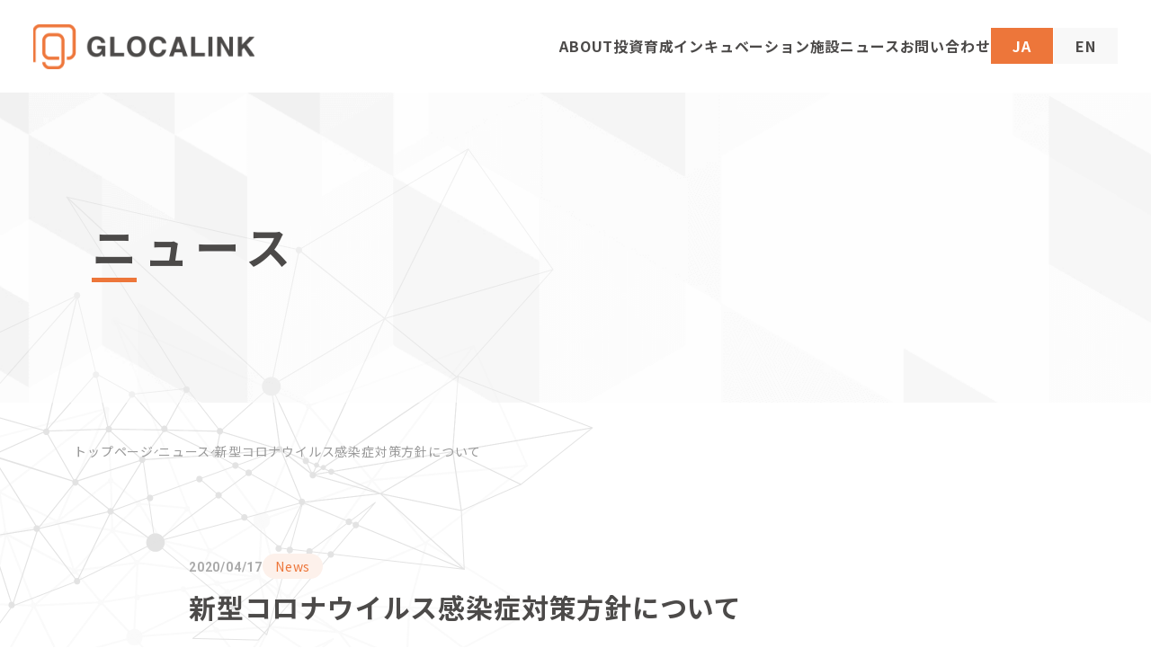

--- FILE ---
content_type: text/html; charset=UTF-8
request_url: https://glocalink.com/2020/04/17/20200417/
body_size: 8441
content:
<!DOCTYPE html>
<html lang="ja">
<head>
<meta charset="UTF-8" />
<meta http-equiv="X-UA-Compatible" content="IE=edge" />
<meta name="viewport" content="width=device-width, initial-scale=1.0" />
<meta name="format-detection" content="telephone=no"/>

<!-- ファビコン -->
<link rel="shortcut icon" href="https://glocalink.com/wp-content/themes/glocalink/assets/image/common/favicon.ico">
<link rel="apple-touch-icon" sizes="180x180" href="https://glocalink.com/wp-content/themes/glocalink/assets/image/common/apple-touch-icon-180x180.png">
<!-- css -->
<link rel="preconnect" href="https://fonts.googleapis.com" />
<link rel="preconnect" href="https://fonts.gstatic.com" crossorigin />
<link href="https://fonts.googleapis.com/css2?family=Noto+Sans+JP:wght@400;700&family=Roboto:wght@400;700&display=swap" rel="stylesheet">
<link rel="stylesheet" href="https://glocalink.com/wp-content/themes/glocalink/assets/css/common.css?1769408044" rel="stylesheet">
	<style>.grecaptcha-badge{display: none;}</style>

		<!-- All in One SEO 4.8.4.1 - aioseo.com -->
		<title>新型コロナウイルス感染症対策方針について | 株式会社グローカリンク</title>
	<meta name="description" content="グローカリンクでは、感染リスクの高い海外渡航禁止を中心に、感染予防に十分配慮しながら事業を継続す" />
	<meta name="robots" content="max-image-preview:large" />
	<meta name="author" content="takaki"/>
	<link rel="canonical" href="https://glocalink.com/2020/04/17/20200417/" />
	<meta name="generator" content="All in One SEO (AIOSEO) 4.8.4.1" />
		<meta property="og:locale" content="ja_JP" />
		<meta property="og:site_name" content="株式会社グローカリンク | Link local to global" />
		<meta property="og:type" content="article" />
		<meta property="og:title" content="新型コロナウイルス感染症対策方針について | 株式会社グローカリンク" />
		<meta property="og:description" content="グローカリンクでは、感染リスクの高い海外渡航禁止を中心に、感染予防に十分配慮しながら事業を継続す" />
		<meta property="og:url" content="https://glocalink.com/2020/04/17/20200417/" />
		<meta property="article:published_time" content="2020-04-17T07:42:51+00:00" />
		<meta property="article:modified_time" content="2020-04-17T07:56:51+00:00" />
		<meta name="twitter:card" content="summary" />
		<meta name="twitter:title" content="新型コロナウイルス感染症対策方針について | 株式会社グローカリンク" />
		<meta name="twitter:description" content="グローカリンクでは、感染リスクの高い海外渡航禁止を中心に、感染予防に十分配慮しながら事業を継続す" />
		<script type="application/ld+json" class="aioseo-schema">
			{"@context":"https:\/\/schema.org","@graph":[{"@type":"Article","@id":"https:\/\/glocalink.com\/2020\/04\/17\/20200417\/#article","name":"\u65b0\u578b\u30b3\u30ed\u30ca\u30a6\u30a4\u30eb\u30b9\u611f\u67d3\u75c7\u5bfe\u7b56\u65b9\u91dd\u306b\u3064\u3044\u3066 | \u682a\u5f0f\u4f1a\u793e\u30b0\u30ed\u30fc\u30ab\u30ea\u30f3\u30af","headline":"\u65b0\u578b\u30b3\u30ed\u30ca\u30a6\u30a4\u30eb\u30b9\u611f\u67d3\u75c7\u5bfe\u7b56\u65b9\u91dd\u306b\u3064\u3044\u3066","author":{"@id":"https:\/\/glocalink.com\/author\/takaki\/#author"},"publisher":{"@id":"https:\/\/glocalink.com\/#organization"},"image":{"@type":"ImageObject","url":"https:\/\/i0.wp.com\/glocalink.com\/wp-content\/uploads\/sites\/25\/2020\/04\/b84e331e3d42e59b52d98621441e6756.jpg?fit=300%2C200&ssl=1","width":300,"height":200},"datePublished":"2020-04-17T16:42:51+09:00","dateModified":"2020-04-17T16:56:51+09:00","inLanguage":"ja","mainEntityOfPage":{"@id":"https:\/\/glocalink.com\/2020\/04\/17\/20200417\/#webpage"},"isPartOf":{"@id":"https:\/\/glocalink.com\/2020\/04\/17\/20200417\/#webpage"},"articleSection":"News"},{"@type":"BreadcrumbList","@id":"https:\/\/glocalink.com\/2020\/04\/17\/20200417\/#breadcrumblist","itemListElement":[{"@type":"ListItem","@id":"https:\/\/glocalink.com#listItem","position":1,"name":"Home","item":"https:\/\/glocalink.com","nextItem":{"@type":"ListItem","@id":"https:\/\/glocalink.com\/category\/news\/#listItem","name":"News"}},{"@type":"ListItem","@id":"https:\/\/glocalink.com\/category\/news\/#listItem","position":2,"name":"News","item":"https:\/\/glocalink.com\/category\/news\/","nextItem":{"@type":"ListItem","@id":"https:\/\/glocalink.com\/2020\/04\/17\/20200417\/#listItem","name":"\u65b0\u578b\u30b3\u30ed\u30ca\u30a6\u30a4\u30eb\u30b9\u611f\u67d3\u75c7\u5bfe\u7b56\u65b9\u91dd\u306b\u3064\u3044\u3066"},"previousItem":{"@type":"ListItem","@id":"https:\/\/glocalink.com#listItem","name":"Home"}},{"@type":"ListItem","@id":"https:\/\/glocalink.com\/2020\/04\/17\/20200417\/#listItem","position":3,"name":"\u65b0\u578b\u30b3\u30ed\u30ca\u30a6\u30a4\u30eb\u30b9\u611f\u67d3\u75c7\u5bfe\u7b56\u65b9\u91dd\u306b\u3064\u3044\u3066","previousItem":{"@type":"ListItem","@id":"https:\/\/glocalink.com\/category\/news\/#listItem","name":"News"}}]},{"@type":"Organization","@id":"https:\/\/glocalink.com\/#organization","name":"\u682a\u5f0f\u4f1a\u793e\u30b0\u30ed\u30fc\u30ab\u30ea\u30f3\u30af","description":"Link local to global","url":"https:\/\/glocalink.com\/"},{"@type":"Person","@id":"https:\/\/glocalink.com\/author\/takaki\/#author","url":"https:\/\/glocalink.com\/author\/takaki\/","name":"takaki","image":{"@type":"ImageObject","@id":"https:\/\/glocalink.com\/2020\/04\/17\/20200417\/#authorImage","url":"https:\/\/secure.gravatar.com\/avatar\/a16544d0c02b1ef863eccfafdb19c993?s=96&d=mm&r=g","width":96,"height":96,"caption":"takaki"}},{"@type":"WebPage","@id":"https:\/\/glocalink.com\/2020\/04\/17\/20200417\/#webpage","url":"https:\/\/glocalink.com\/2020\/04\/17\/20200417\/","name":"\u65b0\u578b\u30b3\u30ed\u30ca\u30a6\u30a4\u30eb\u30b9\u611f\u67d3\u75c7\u5bfe\u7b56\u65b9\u91dd\u306b\u3064\u3044\u3066 | \u682a\u5f0f\u4f1a\u793e\u30b0\u30ed\u30fc\u30ab\u30ea\u30f3\u30af","description":"\u30b0\u30ed\u30fc\u30ab\u30ea\u30f3\u30af\u3067\u306f\u3001\u611f\u67d3\u30ea\u30b9\u30af\u306e\u9ad8\u3044\u6d77\u5916\u6e21\u822a\u7981\u6b62\u3092\u4e2d\u5fc3\u306b\u3001\u611f\u67d3\u4e88\u9632\u306b\u5341\u5206\u914d\u616e\u3057\u306a\u304c\u3089\u4e8b\u696d\u3092\u7d99\u7d9a\u3059","inLanguage":"ja","isPartOf":{"@id":"https:\/\/glocalink.com\/#website"},"breadcrumb":{"@id":"https:\/\/glocalink.com\/2020\/04\/17\/20200417\/#breadcrumblist"},"author":{"@id":"https:\/\/glocalink.com\/author\/takaki\/#author"},"creator":{"@id":"https:\/\/glocalink.com\/author\/takaki\/#author"},"image":{"@type":"ImageObject","url":"https:\/\/i0.wp.com\/glocalink.com\/wp-content\/uploads\/sites\/25\/2020\/04\/b84e331e3d42e59b52d98621441e6756.jpg?fit=300%2C200&ssl=1","@id":"https:\/\/glocalink.com\/2020\/04\/17\/20200417\/#mainImage","width":300,"height":200},"primaryImageOfPage":{"@id":"https:\/\/glocalink.com\/2020\/04\/17\/20200417\/#mainImage"},"datePublished":"2020-04-17T16:42:51+09:00","dateModified":"2020-04-17T16:56:51+09:00"},{"@type":"WebSite","@id":"https:\/\/glocalink.com\/#website","url":"https:\/\/glocalink.com\/","name":"\u682a\u5f0f\u4f1a\u793e\u30b0\u30ed\u30fc\u30ab\u30ea\u30f3\u30af","description":"Link local to global","inLanguage":"ja","publisher":{"@id":"https:\/\/glocalink.com\/#organization"}}]}
		</script>
		<!-- All in One SEO -->

<meta name="dlm-version" content="4.9.2"><link rel='dns-prefetch' href='//secure.gravatar.com' />
<link rel='dns-prefetch' href='//stats.wp.com' />
<link rel='dns-prefetch' href='//v0.wordpress.com' />
<link rel='dns-prefetch' href='//i0.wp.com' />
<!-- `jetpack_related-posts` is included in the concatenated jetpack.css -->
<link rel='stylesheet' id='wp-block-library-css' href='https://glocalink.com/wp-includes/css/dist/block-library/style.min.css?ver=6.3.7' type='text/css' media='all' />
<style id='wp-block-library-inline-css' type='text/css'>
.has-text-align-justify{text-align:justify;}
</style>
<link rel='stylesheet' id='mediaelement-css' href='https://glocalink.com/wp-includes/js/mediaelement/mediaelementplayer-legacy.min.css?ver=4.2.17' type='text/css' media='all' />
<link rel='stylesheet' id='wp-mediaelement-css' href='https://glocalink.com/wp-includes/js/mediaelement/wp-mediaelement.min.css?ver=6.3.7' type='text/css' media='all' />
<style id='classic-theme-styles-inline-css' type='text/css'>
/*! This file is auto-generated */
.wp-block-button__link{color:#fff;background-color:#32373c;border-radius:9999px;box-shadow:none;text-decoration:none;padding:calc(.667em + 2px) calc(1.333em + 2px);font-size:1.125em}.wp-block-file__button{background:#32373c;color:#fff;text-decoration:none}
</style>
<style id='global-styles-inline-css' type='text/css'>
body{--wp--preset--color--black: #000000;--wp--preset--color--cyan-bluish-gray: #abb8c3;--wp--preset--color--white: #ffffff;--wp--preset--color--pale-pink: #f78da7;--wp--preset--color--vivid-red: #cf2e2e;--wp--preset--color--luminous-vivid-orange: #ff6900;--wp--preset--color--luminous-vivid-amber: #fcb900;--wp--preset--color--light-green-cyan: #7bdcb5;--wp--preset--color--vivid-green-cyan: #00d084;--wp--preset--color--pale-cyan-blue: #8ed1fc;--wp--preset--color--vivid-cyan-blue: #0693e3;--wp--preset--color--vivid-purple: #9b51e0;--wp--preset--gradient--vivid-cyan-blue-to-vivid-purple: linear-gradient(135deg,rgba(6,147,227,1) 0%,rgb(155,81,224) 100%);--wp--preset--gradient--light-green-cyan-to-vivid-green-cyan: linear-gradient(135deg,rgb(122,220,180) 0%,rgb(0,208,130) 100%);--wp--preset--gradient--luminous-vivid-amber-to-luminous-vivid-orange: linear-gradient(135deg,rgba(252,185,0,1) 0%,rgba(255,105,0,1) 100%);--wp--preset--gradient--luminous-vivid-orange-to-vivid-red: linear-gradient(135deg,rgba(255,105,0,1) 0%,rgb(207,46,46) 100%);--wp--preset--gradient--very-light-gray-to-cyan-bluish-gray: linear-gradient(135deg,rgb(238,238,238) 0%,rgb(169,184,195) 100%);--wp--preset--gradient--cool-to-warm-spectrum: linear-gradient(135deg,rgb(74,234,220) 0%,rgb(151,120,209) 20%,rgb(207,42,186) 40%,rgb(238,44,130) 60%,rgb(251,105,98) 80%,rgb(254,248,76) 100%);--wp--preset--gradient--blush-light-purple: linear-gradient(135deg,rgb(255,206,236) 0%,rgb(152,150,240) 100%);--wp--preset--gradient--blush-bordeaux: linear-gradient(135deg,rgb(254,205,165) 0%,rgb(254,45,45) 50%,rgb(107,0,62) 100%);--wp--preset--gradient--luminous-dusk: linear-gradient(135deg,rgb(255,203,112) 0%,rgb(199,81,192) 50%,rgb(65,88,208) 100%);--wp--preset--gradient--pale-ocean: linear-gradient(135deg,rgb(255,245,203) 0%,rgb(182,227,212) 50%,rgb(51,167,181) 100%);--wp--preset--gradient--electric-grass: linear-gradient(135deg,rgb(202,248,128) 0%,rgb(113,206,126) 100%);--wp--preset--gradient--midnight: linear-gradient(135deg,rgb(2,3,129) 0%,rgb(40,116,252) 100%);--wp--preset--font-size--small: 13px;--wp--preset--font-size--medium: 20px;--wp--preset--font-size--large: 36px;--wp--preset--font-size--x-large: 42px;--wp--preset--spacing--20: 0.44rem;--wp--preset--spacing--30: 0.67rem;--wp--preset--spacing--40: 1rem;--wp--preset--spacing--50: 1.5rem;--wp--preset--spacing--60: 2.25rem;--wp--preset--spacing--70: 3.38rem;--wp--preset--spacing--80: 5.06rem;--wp--preset--shadow--natural: 6px 6px 9px rgba(0, 0, 0, 0.2);--wp--preset--shadow--deep: 12px 12px 50px rgba(0, 0, 0, 0.4);--wp--preset--shadow--sharp: 6px 6px 0px rgba(0, 0, 0, 0.2);--wp--preset--shadow--outlined: 6px 6px 0px -3px rgba(255, 255, 255, 1), 6px 6px rgba(0, 0, 0, 1);--wp--preset--shadow--crisp: 6px 6px 0px rgba(0, 0, 0, 1);}:where(.is-layout-flex){gap: 0.5em;}:where(.is-layout-grid){gap: 0.5em;}body .is-layout-flow > .alignleft{float: left;margin-inline-start: 0;margin-inline-end: 2em;}body .is-layout-flow > .alignright{float: right;margin-inline-start: 2em;margin-inline-end: 0;}body .is-layout-flow > .aligncenter{margin-left: auto !important;margin-right: auto !important;}body .is-layout-constrained > .alignleft{float: left;margin-inline-start: 0;margin-inline-end: 2em;}body .is-layout-constrained > .alignright{float: right;margin-inline-start: 2em;margin-inline-end: 0;}body .is-layout-constrained > .aligncenter{margin-left: auto !important;margin-right: auto !important;}body .is-layout-constrained > :where(:not(.alignleft):not(.alignright):not(.alignfull)){max-width: var(--wp--style--global--content-size);margin-left: auto !important;margin-right: auto !important;}body .is-layout-constrained > .alignwide{max-width: var(--wp--style--global--wide-size);}body .is-layout-flex{display: flex;}body .is-layout-flex{flex-wrap: wrap;align-items: center;}body .is-layout-flex > *{margin: 0;}body .is-layout-grid{display: grid;}body .is-layout-grid > *{margin: 0;}:where(.wp-block-columns.is-layout-flex){gap: 2em;}:where(.wp-block-columns.is-layout-grid){gap: 2em;}:where(.wp-block-post-template.is-layout-flex){gap: 1.25em;}:where(.wp-block-post-template.is-layout-grid){gap: 1.25em;}.has-black-color{color: var(--wp--preset--color--black) !important;}.has-cyan-bluish-gray-color{color: var(--wp--preset--color--cyan-bluish-gray) !important;}.has-white-color{color: var(--wp--preset--color--white) !important;}.has-pale-pink-color{color: var(--wp--preset--color--pale-pink) !important;}.has-vivid-red-color{color: var(--wp--preset--color--vivid-red) !important;}.has-luminous-vivid-orange-color{color: var(--wp--preset--color--luminous-vivid-orange) !important;}.has-luminous-vivid-amber-color{color: var(--wp--preset--color--luminous-vivid-amber) !important;}.has-light-green-cyan-color{color: var(--wp--preset--color--light-green-cyan) !important;}.has-vivid-green-cyan-color{color: var(--wp--preset--color--vivid-green-cyan) !important;}.has-pale-cyan-blue-color{color: var(--wp--preset--color--pale-cyan-blue) !important;}.has-vivid-cyan-blue-color{color: var(--wp--preset--color--vivid-cyan-blue) !important;}.has-vivid-purple-color{color: var(--wp--preset--color--vivid-purple) !important;}.has-black-background-color{background-color: var(--wp--preset--color--black) !important;}.has-cyan-bluish-gray-background-color{background-color: var(--wp--preset--color--cyan-bluish-gray) !important;}.has-white-background-color{background-color: var(--wp--preset--color--white) !important;}.has-pale-pink-background-color{background-color: var(--wp--preset--color--pale-pink) !important;}.has-vivid-red-background-color{background-color: var(--wp--preset--color--vivid-red) !important;}.has-luminous-vivid-orange-background-color{background-color: var(--wp--preset--color--luminous-vivid-orange) !important;}.has-luminous-vivid-amber-background-color{background-color: var(--wp--preset--color--luminous-vivid-amber) !important;}.has-light-green-cyan-background-color{background-color: var(--wp--preset--color--light-green-cyan) !important;}.has-vivid-green-cyan-background-color{background-color: var(--wp--preset--color--vivid-green-cyan) !important;}.has-pale-cyan-blue-background-color{background-color: var(--wp--preset--color--pale-cyan-blue) !important;}.has-vivid-cyan-blue-background-color{background-color: var(--wp--preset--color--vivid-cyan-blue) !important;}.has-vivid-purple-background-color{background-color: var(--wp--preset--color--vivid-purple) !important;}.has-black-border-color{border-color: var(--wp--preset--color--black) !important;}.has-cyan-bluish-gray-border-color{border-color: var(--wp--preset--color--cyan-bluish-gray) !important;}.has-white-border-color{border-color: var(--wp--preset--color--white) !important;}.has-pale-pink-border-color{border-color: var(--wp--preset--color--pale-pink) !important;}.has-vivid-red-border-color{border-color: var(--wp--preset--color--vivid-red) !important;}.has-luminous-vivid-orange-border-color{border-color: var(--wp--preset--color--luminous-vivid-orange) !important;}.has-luminous-vivid-amber-border-color{border-color: var(--wp--preset--color--luminous-vivid-amber) !important;}.has-light-green-cyan-border-color{border-color: var(--wp--preset--color--light-green-cyan) !important;}.has-vivid-green-cyan-border-color{border-color: var(--wp--preset--color--vivid-green-cyan) !important;}.has-pale-cyan-blue-border-color{border-color: var(--wp--preset--color--pale-cyan-blue) !important;}.has-vivid-cyan-blue-border-color{border-color: var(--wp--preset--color--vivid-cyan-blue) !important;}.has-vivid-purple-border-color{border-color: var(--wp--preset--color--vivid-purple) !important;}.has-vivid-cyan-blue-to-vivid-purple-gradient-background{background: var(--wp--preset--gradient--vivid-cyan-blue-to-vivid-purple) !important;}.has-light-green-cyan-to-vivid-green-cyan-gradient-background{background: var(--wp--preset--gradient--light-green-cyan-to-vivid-green-cyan) !important;}.has-luminous-vivid-amber-to-luminous-vivid-orange-gradient-background{background: var(--wp--preset--gradient--luminous-vivid-amber-to-luminous-vivid-orange) !important;}.has-luminous-vivid-orange-to-vivid-red-gradient-background{background: var(--wp--preset--gradient--luminous-vivid-orange-to-vivid-red) !important;}.has-very-light-gray-to-cyan-bluish-gray-gradient-background{background: var(--wp--preset--gradient--very-light-gray-to-cyan-bluish-gray) !important;}.has-cool-to-warm-spectrum-gradient-background{background: var(--wp--preset--gradient--cool-to-warm-spectrum) !important;}.has-blush-light-purple-gradient-background{background: var(--wp--preset--gradient--blush-light-purple) !important;}.has-blush-bordeaux-gradient-background{background: var(--wp--preset--gradient--blush-bordeaux) !important;}.has-luminous-dusk-gradient-background{background: var(--wp--preset--gradient--luminous-dusk) !important;}.has-pale-ocean-gradient-background{background: var(--wp--preset--gradient--pale-ocean) !important;}.has-electric-grass-gradient-background{background: var(--wp--preset--gradient--electric-grass) !important;}.has-midnight-gradient-background{background: var(--wp--preset--gradient--midnight) !important;}.has-small-font-size{font-size: var(--wp--preset--font-size--small) !important;}.has-medium-font-size{font-size: var(--wp--preset--font-size--medium) !important;}.has-large-font-size{font-size: var(--wp--preset--font-size--large) !important;}.has-x-large-font-size{font-size: var(--wp--preset--font-size--x-large) !important;}
.wp-block-navigation a:where(:not(.wp-element-button)){color: inherit;}
:where(.wp-block-post-template.is-layout-flex){gap: 1.25em;}:where(.wp-block-post-template.is-layout-grid){gap: 1.25em;}
:where(.wp-block-columns.is-layout-flex){gap: 2em;}:where(.wp-block-columns.is-layout-grid){gap: 2em;}
.wp-block-pullquote{font-size: 1.5em;line-height: 1.6;}
</style>
<link rel='stylesheet' id='contact-form-7-css' href='https://glocalink.com/wp-content/plugins/contact-form-7/includes/css/styles.css?ver=5.8.2' type='text/css' media='all' />
<link rel='stylesheet' id='trp-language-switcher-style-css' href='https://glocalink.com/wp-content/plugins/translatepress-multilingual/assets/css/trp-language-switcher.css?ver=2.9.3' type='text/css' media='all' />
<!-- `sharedaddy` is included in the concatenated jetpack.css -->
<link rel='stylesheet' id='social-logos-css' href='https://glocalink.com/wp-content/plugins/jetpack/_inc/social-logos/social-logos.min.css?ver=12.7.1' type='text/css' media='all' />
<link rel='stylesheet' id='jetpack_css-css' href='https://glocalink.com/wp-content/plugins/jetpack/css/jetpack.css?ver=12.7.1' type='text/css' media='all' />
<script type='text/javascript' id='jetpack_related-posts-js-extra'>
/* <![CDATA[ */
var related_posts_js_options = {"post_heading":"h4"};
/* ]]> */
</script>
<script type='text/javascript' src='https://glocalink.com/wp-content/plugins/jetpack/_inc/build/related-posts/related-posts.min.js?ver=20211209' id='jetpack_related-posts-js'></script>
<link rel="https://api.w.org/" href="https://glocalink.com/wp-json/" /><link rel="alternate" type="application/json" href="https://glocalink.com/wp-json/wp/v2/posts/2170" /><link rel="alternate" type="application/json+oembed" href="https://glocalink.com/wp-json/oembed/1.0/embed?url=https%3A%2F%2Fglocalink.com%2F2020%2F04%2F17%2F20200417%2F" />
<link rel="alternate" type="text/xml+oembed" href="https://glocalink.com/wp-json/oembed/1.0/embed?url=https%3A%2F%2Fglocalink.com%2F2020%2F04%2F17%2F20200417%2F&#038;format=xml" />
<script src='https://lne.st/?dm=c1dc029b9cb569ab6672c7ca47da5ed6&amp;action=load&amp;blogid=25&amp;siteid=1&amp;t=1615513544&amp;back=https%3A%2F%2Fglocalink.com%2F2020%2F04%2F17%2F20200417%2F' type='text/javascript'></script>                <script>
                    var ajaxUrl = 'https://glocalink.com/wp-admin/admin-ajax.php';
                </script>
        <link rel="alternate" hreflang="ja" href="https://glocalink.com/2020/04/17/20200417/"/>
<link rel="alternate" hreflang="en-US" href="https://glocalink.com/en/2020/04/17/20200417/"/>
<link rel="alternate" hreflang="en" href="https://glocalink.com/en/2020/04/17/20200417/"/>
	<style>img#wpstats{display:none}</style>
		<meta name="generator" content="Powered by WPBakery Page Builder - drag and drop page builder for WordPress."/>
<!--[if lte IE 9]><link rel="stylesheet" type="text/css" href="https://glocalink.com/wp-content/plugins/js_composer/assets/css/vc_lte_ie9.min.css" media="screen"><![endif]--><noscript><style type="text/css"> .wpb_animate_when_almost_visible { opacity: 1; }</style></noscript><style id="wpforms-css-vars-root">
				:root {
					--wpforms-field-border-radius: 3px;
--wpforms-field-background-color: #ffffff;
--wpforms-field-border-color: rgba( 0, 0, 0, 0.25 );
--wpforms-field-text-color: rgba( 0, 0, 0, 0.7 );
--wpforms-label-color: rgba( 0, 0, 0, 0.85 );
--wpforms-label-sublabel-color: rgba( 0, 0, 0, 0.55 );
--wpforms-label-error-color: #d63637;
--wpforms-button-border-radius: 3px;
--wpforms-button-background-color: #066aab;
--wpforms-button-text-color: #ffffff;
--wpforms-field-size-input-height: 43px;
--wpforms-field-size-input-spacing: 15px;
--wpforms-field-size-font-size: 16px;
--wpforms-field-size-line-height: 19px;
--wpforms-field-size-padding-h: 14px;
--wpforms-field-size-checkbox-size: 16px;
--wpforms-field-size-sublabel-spacing: 5px;
--wpforms-field-size-icon-size: 1;
--wpforms-label-size-font-size: 16px;
--wpforms-label-size-line-height: 19px;
--wpforms-label-size-sublabel-font-size: 14px;
--wpforms-label-size-sublabel-line-height: 17px;
--wpforms-button-size-font-size: 17px;
--wpforms-button-size-height: 41px;
--wpforms-button-size-padding-h: 15px;
--wpforms-button-size-margin-top: 10px;

				}
			</style>	
</head>
<body class="post-template-default single single-post postid-2170 single-format-standard translatepress-ja wpb-js-composer js-comp-ver-5.5.5 vc_responsive">
<div class="l-container">
<header class="l-header">
	<a href="https://glocalink.com/" class="l-header__logo u-hover-op"><img src="https://glocalink.com/wp-content/themes/glocalink/assets/image/common/logo_glocalink_01.png" alt="GLOCALINK" width="246" height="50" srcset="https://glocalink.com/wp-content/themes/glocalink/assets/image/common/logo_glocalink_01.png 1x, https://glocalink.com/wp-content/themes/glocalink/assets/image/common/logo_glocalink_01@2x.png 1x"/></a>
	<div class="l-header__btn u-hover-op"><span></span></div>
	<nav class="l-header__gnav">
		<a class="l-header__gnav-link" href="https://glocalink.com/about/">ABOUT</a>
		<a class="l-header__gnav-link" href="https://glocalink.com/investment/">投資育成</a>
		<a class="l-header__gnav-link" href="https://co-g.work/" target="_blank">インキュベーション施設</a>
		<a class="l-header__gnav-link" href="https://glocalink.com/news/">ニュース</a>
		<a class="l-header__gnav-link" href="https://glocalink.com/contact/">お問い合わせ</a>
		<div class="menu-language_switcher-container"><ul id="menu-language_switcher" class="menu"><li id="menu-item-3377" class="trp-language-switcher-container menu-item menu-item-type-post_type menu-item-object-language_switcher current-language-menu-item menu-item-3377"><a href="https://glocalink.com/2020/04/17/20200417/"><span data-no-translation><span class="trp-ls-language-name">JA</span></span></a></li>
<li id="menu-item-3376" class="trp-language-switcher-container menu-item menu-item-type-post_type menu-item-object-language_switcher menu-item-3376"><a href="https://glocalink.com/en/2020/04/17/20200417/"><span data-no-translation><span class="trp-ls-language-name">EN</span></span></a></li>
</ul></div>	</nav>
</header><main class="l-contents">
	<h1 class="l-contents__tit"><span>ニュース</span></h1>
	<ol class="l-contents__pankuzu">
		<li class="l-contents__pankuzu-home"><a href="https://glocalink.com/">トップページ</a></li>
		<li><a href="https://glocalink.com/news/">ニュース</a></li>
		<li>新型コロナウイルス感染症対策方針について</li>
	</ol>	
	
	<section class="l-contents__sec news">
		<article class="c-news__article">
			<header class="c-news__article-header">
				<span class="c-news__date u-en">2020/04/17</span>
									<ul class="c-news__categories">
						<li class="c-news__category">News</li>					</ul>
								<h1 class="c-news__article-tit">新型コロナウイルス感染症対策方針について</h1>
			</header>
			<main class="c-news__contents">
				<p>&nbsp;</p>
<p><span style="font-weight: 400">グローカリンクでは、感染リスクの高い海外渡航禁止を中心に、感染予防に十分配慮しながら事業を継続するために以下の方針を決定しました。</span></p>
<p><span style="font-weight: 400">（1）</span><br />
<span style="font-weight: 400">3月16日（月）以降に海外から帰国した役員・社員及びその同居人の方が海外から帰国した役員・社員は、30日間の自宅待機としています。</span></p>
<p><span style="font-weight: 400">（2）</span><br />
<span style="font-weight: 400">4月6日（月）から5月29日（金）まで、休日も含めて全役員・社員及びその同居人の方の海外渡航を禁止としています。万が一渡航した場合は帰国日もしくは渡航者との接触日から30日間の自宅待機とします。</span></p>
<p><span style="font-weight: 400">（3）</span><br />
<span style="font-weight: 400">手洗い、うがい、検温の徹底を促し、咳や発熱等、体調に異変がある役員・社員は自宅待機とします。</span></p>
<p><span style="font-weight: 400">（4）</span><br />
<span style="font-weight: 400">22時以降の飲食を伴う会合（プライベートを含む）を原則禁止とします。</span></p>
<p><span style="font-weight: 400">（5）</span><br />
<span style="font-weight: 400">状況を鑑みながら随時、期間の延長および内容の見直しを行います。政府より緊急事態宣言等が発表された場合は、速やかにその内容に従います。</span></p>
<p><span style="font-weight: 400">運営するインキュベーション施設の対応は</span><span style="font-weight: 400">こちら</span><span style="font-weight: 400">をご確認ください。</span><br />
<span style="font-weight: 400">【<a href="https://co-g.work/2020/04/17/covid-19/"><span style="color: #ff0000">新型コロナウイルス感染症に対するCOGの対応について</span></a>】</span></p>
<div class="sharedaddy sd-sharing-enabled"><div class="robots-nocontent sd-block sd-social sd-social-icon sd-sharing"><h3 class="sd-title">共有:</h3><div class="sd-content"><ul><li class="share-twitter"><a rel="nofollow noopener noreferrer" data-shared="sharing-twitter-2170" class="share-twitter sd-button share-icon no-text" href="https://glocalink.com/2020/04/17/20200417/?share=twitter" target="_blank" title="クリックして Twitter で共有" ><span></span><span class="sharing-screen-reader-text">クリックして Twitter で共有 (新しいウィンドウで開きます)</span></a></li><li class="share-facebook"><a rel="nofollow noopener noreferrer" data-shared="sharing-facebook-2170" class="share-facebook sd-button share-icon no-text" href="https://glocalink.com/2020/04/17/20200417/?share=facebook" target="_blank" title="Facebook で共有するにはクリックしてください" ><span></span><span class="sharing-screen-reader-text">Facebook で共有するにはクリックしてください (新しいウィンドウで開きます)</span></a></li><li class="share-end"></li></ul></div></div></div>
<div id='jp-relatedposts' class='jp-relatedposts' >
	
</div>			</main>
		</article>
		<nav class="c-news__article-pager">
<div class="u-en prev"><i class="c-arrow left"></i><a href="https://glocalink.com/2020/02/28/kamomeya/" rel="prev">PREV</a></div>
<div class="u-en next"><a href="https://glocalink.com/2020/05/15/galdieria/" rel="next">NEXT</a><i class="c-arrow"></i></div>
			<a class="list" href="https://glocalink.com/news/">ニュース一覧</a>
		</nav>
	</section>
</main>

<footer class="l-footer">
	<div class="l-footer__info">
		<img class="l-footer__info-logo" loading="lazy" src="https://glocalink.com/wp-content/themes/glocalink/assets/image/common/logo_glocalink_02.png" srcset="https://glocalink.com/wp-content/themes/glocalink/assets/image/common/logo_glocalink_02.png 1x, https://glocalink.com/wp-content/themes/glocalink/assets/image/common/logo_glocalink_02@2x.png 2x" width="248" height="50" alt="GLOCALINK"/>
		<dl class="l-footer__info-txt">
			<dt>株式会社グローカリンク</dt>
			<dd><span class="u-ib">〒130-0003　</span><span class="u-ib"><span class="u-ib">東京都墨田区横川1-16-3　</span><span class="u-ib">センターオブガレージ</span></span></dd>
		</dl>
	</div>
	<nav class="l-footer__nav">
		<a class="l-footer__nav-link" href="https://glocalink.com/">トップページ</a>
		<a class="l-footer__nav-link" href="https://glocalink.com/about/">ABOUT</a>
		<a class="l-footer__nav-link" href="https://glocalink.com/investment/">投資育成</a>
		<a class="l-footer__nav-link" href="https://co-g.work/" target="_blank">インキュベーション施設</a>
		<a class="l-footer__nav-link" href="https://glocalink.com/news/">ニュース</a>
		<a class="l-footer__nav-link" href="https://glocalink.com/contact/">お問い合わせ</a>
		<a class="l-footer__nav-link" href="https://en.glocalink.com/" target="_blank">English</a>
	</nav>
	<p class="l-footer__copyright">&copy; glocalink Co., Ltd.</p>
</footer>
</div>
<script src="https://ajax.googleapis.com/ajax/libs/jquery/3.7.1/jquery.min.js"></script>
<script src="https://glocalink.com/wp-content/themes/glocalink/assets/js/common.js"></script>
<template id="tp-language" data-tp-language="ja"></template>
	<script type="text/javascript">
		window.WPCOM_sharing_counts = {"https:\/\/glocalink.com\/2020\/04\/17\/20200417\/":2170};
	</script>
				<script type='text/javascript' src='https://glocalink.com/wp-content/plugins/jetpack/jetpack_vendor/automattic/jetpack-image-cdn/dist/image-cdn.js?minify=false&#038;ver=132249e245926ae3e188' id='jetpack-photon-js'></script>
<script type='text/javascript' src='https://glocalink.com/wp-content/plugins/contact-form-7/includes/swv/js/index.js?ver=5.8.2' id='swv-js'></script>
<script type='text/javascript' id='contact-form-7-js-extra'>
/* <![CDATA[ */
var wpcf7 = {"api":{"root":"https:\/\/glocalink.com\/wp-json\/","namespace":"contact-form-7\/v1"}};
/* ]]> */
</script>
<script type='text/javascript' src='https://glocalink.com/wp-content/plugins/contact-form-7/includes/js/index.js?ver=5.8.2' id='contact-form-7-js'></script>
<script type='text/javascript' src='https://www.google.com/recaptcha/api.js?render=6Ldq1c8ZAAAAAMyR4DnSX_IzdE17iddeWArpIoUT&#038;ver=3.0' id='google-recaptcha-js'></script>
<script type='text/javascript' src='https://glocalink.com/wp-includes/js/dist/vendor/wp-polyfill-inert.min.js?ver=3.1.2' id='wp-polyfill-inert-js'></script>
<script type='text/javascript' src='https://glocalink.com/wp-includes/js/dist/vendor/regenerator-runtime.min.js?ver=0.13.11' id='regenerator-runtime-js'></script>
<script type='text/javascript' src='https://glocalink.com/wp-includes/js/dist/vendor/wp-polyfill.min.js?ver=3.15.0' id='wp-polyfill-js'></script>
<script type='text/javascript' id='wpcf7-recaptcha-js-extra'>
/* <![CDATA[ */
var wpcf7_recaptcha = {"sitekey":"6Ldq1c8ZAAAAAMyR4DnSX_IzdE17iddeWArpIoUT","actions":{"homepage":"homepage","contactform":"contactform"}};
/* ]]> */
</script>
<script type='text/javascript' src='https://glocalink.com/wp-content/plugins/contact-form-7/modules/recaptcha/index.js?ver=5.8.2' id='wpcf7-recaptcha-js'></script>
<script defer type='text/javascript' src='https://stats.wp.com/e-202605.js' id='jetpack-stats-js'></script>
<script id="jetpack-stats-js-after" type="text/javascript">
_stq = window._stq || [];
_stq.push([ "view", {v:'ext',blog:'80957633',post:'2170',tz:'9',srv:'glocalink.com',j:'1:12.7.1'} ]);
_stq.push([ "clickTrackerInit", "80957633", "2170" ]);
</script>
<script type='text/javascript' id='sharing-js-js-extra'>
/* <![CDATA[ */
var sharing_js_options = {"lang":"en","counts":"1","is_stats_active":"1"};
/* ]]> */
</script>
<script type='text/javascript' src='https://glocalink.com/wp-content/plugins/jetpack/_inc/build/sharedaddy/sharing.min.js?ver=12.7.1' id='sharing-js-js'></script>
<script id="sharing-js-js-after" type="text/javascript">
var windowOpen;
			( function () {
				function matches( el, sel ) {
					return !! (
						el.matches && el.matches( sel ) ||
						el.msMatchesSelector && el.msMatchesSelector( sel )
					);
				}

				document.body.addEventListener( 'click', function ( event ) {
					if ( ! event.target ) {
						return;
					}

					var el;
					if ( matches( event.target, 'a.share-twitter' ) ) {
						el = event.target;
					} else if ( event.target.parentNode && matches( event.target.parentNode, 'a.share-twitter' ) ) {
						el = event.target.parentNode;
					}

					if ( el ) {
						event.preventDefault();

						// If there's another sharing window open, close it.
						if ( typeof windowOpen !== 'undefined' ) {
							windowOpen.close();
						}
						windowOpen = window.open( el.getAttribute( 'href' ), 'wpcomtwitter', 'menubar=1,resizable=1,width=600,height=350' );
						return false;
					}
				} );
			} )();
var windowOpen;
			( function () {
				function matches( el, sel ) {
					return !! (
						el.matches && el.matches( sel ) ||
						el.msMatchesSelector && el.msMatchesSelector( sel )
					);
				}

				document.body.addEventListener( 'click', function ( event ) {
					if ( ! event.target ) {
						return;
					}

					var el;
					if ( matches( event.target, 'a.share-facebook' ) ) {
						el = event.target;
					} else if ( event.target.parentNode && matches( event.target.parentNode, 'a.share-facebook' ) ) {
						el = event.target.parentNode;
					}

					if ( el ) {
						event.preventDefault();

						// If there's another sharing window open, close it.
						if ( typeof windowOpen !== 'undefined' ) {
							windowOpen.close();
						}
						windowOpen = window.open( el.getAttribute( 'href' ), 'wpcomfacebook', 'menubar=1,resizable=1,width=600,height=400' );
						return false;
					}
				} );
			} )();
</script>

<script defer src="https://static.cloudflareinsights.com/beacon.min.js/vcd15cbe7772f49c399c6a5babf22c1241717689176015" integrity="sha512-ZpsOmlRQV6y907TI0dKBHq9Md29nnaEIPlkf84rnaERnq6zvWvPUqr2ft8M1aS28oN72PdrCzSjY4U6VaAw1EQ==" data-cf-beacon='{"version":"2024.11.0","token":"9161fd28acb94fac962303f193f296e1","r":1,"server_timing":{"name":{"cfCacheStatus":true,"cfEdge":true,"cfExtPri":true,"cfL4":true,"cfOrigin":true,"cfSpeedBrain":true},"location_startswith":null}}' crossorigin="anonymous"></script>
</body></html>

--- FILE ---
content_type: text/html; charset=utf-8
request_url: https://www.google.com/recaptcha/api2/anchor?ar=1&k=6Ldq1c8ZAAAAAMyR4DnSX_IzdE17iddeWArpIoUT&co=aHR0cHM6Ly9nbG9jYWxpbmsuY29tOjQ0Mw..&hl=en&v=N67nZn4AqZkNcbeMu4prBgzg&size=invisible&anchor-ms=20000&execute-ms=30000&cb=f0gu4y78dpvv
body_size: 48722
content:
<!DOCTYPE HTML><html dir="ltr" lang="en"><head><meta http-equiv="Content-Type" content="text/html; charset=UTF-8">
<meta http-equiv="X-UA-Compatible" content="IE=edge">
<title>reCAPTCHA</title>
<style type="text/css">
/* cyrillic-ext */
@font-face {
  font-family: 'Roboto';
  font-style: normal;
  font-weight: 400;
  font-stretch: 100%;
  src: url(//fonts.gstatic.com/s/roboto/v48/KFO7CnqEu92Fr1ME7kSn66aGLdTylUAMa3GUBHMdazTgWw.woff2) format('woff2');
  unicode-range: U+0460-052F, U+1C80-1C8A, U+20B4, U+2DE0-2DFF, U+A640-A69F, U+FE2E-FE2F;
}
/* cyrillic */
@font-face {
  font-family: 'Roboto';
  font-style: normal;
  font-weight: 400;
  font-stretch: 100%;
  src: url(//fonts.gstatic.com/s/roboto/v48/KFO7CnqEu92Fr1ME7kSn66aGLdTylUAMa3iUBHMdazTgWw.woff2) format('woff2');
  unicode-range: U+0301, U+0400-045F, U+0490-0491, U+04B0-04B1, U+2116;
}
/* greek-ext */
@font-face {
  font-family: 'Roboto';
  font-style: normal;
  font-weight: 400;
  font-stretch: 100%;
  src: url(//fonts.gstatic.com/s/roboto/v48/KFO7CnqEu92Fr1ME7kSn66aGLdTylUAMa3CUBHMdazTgWw.woff2) format('woff2');
  unicode-range: U+1F00-1FFF;
}
/* greek */
@font-face {
  font-family: 'Roboto';
  font-style: normal;
  font-weight: 400;
  font-stretch: 100%;
  src: url(//fonts.gstatic.com/s/roboto/v48/KFO7CnqEu92Fr1ME7kSn66aGLdTylUAMa3-UBHMdazTgWw.woff2) format('woff2');
  unicode-range: U+0370-0377, U+037A-037F, U+0384-038A, U+038C, U+038E-03A1, U+03A3-03FF;
}
/* math */
@font-face {
  font-family: 'Roboto';
  font-style: normal;
  font-weight: 400;
  font-stretch: 100%;
  src: url(//fonts.gstatic.com/s/roboto/v48/KFO7CnqEu92Fr1ME7kSn66aGLdTylUAMawCUBHMdazTgWw.woff2) format('woff2');
  unicode-range: U+0302-0303, U+0305, U+0307-0308, U+0310, U+0312, U+0315, U+031A, U+0326-0327, U+032C, U+032F-0330, U+0332-0333, U+0338, U+033A, U+0346, U+034D, U+0391-03A1, U+03A3-03A9, U+03B1-03C9, U+03D1, U+03D5-03D6, U+03F0-03F1, U+03F4-03F5, U+2016-2017, U+2034-2038, U+203C, U+2040, U+2043, U+2047, U+2050, U+2057, U+205F, U+2070-2071, U+2074-208E, U+2090-209C, U+20D0-20DC, U+20E1, U+20E5-20EF, U+2100-2112, U+2114-2115, U+2117-2121, U+2123-214F, U+2190, U+2192, U+2194-21AE, U+21B0-21E5, U+21F1-21F2, U+21F4-2211, U+2213-2214, U+2216-22FF, U+2308-230B, U+2310, U+2319, U+231C-2321, U+2336-237A, U+237C, U+2395, U+239B-23B7, U+23D0, U+23DC-23E1, U+2474-2475, U+25AF, U+25B3, U+25B7, U+25BD, U+25C1, U+25CA, U+25CC, U+25FB, U+266D-266F, U+27C0-27FF, U+2900-2AFF, U+2B0E-2B11, U+2B30-2B4C, U+2BFE, U+3030, U+FF5B, U+FF5D, U+1D400-1D7FF, U+1EE00-1EEFF;
}
/* symbols */
@font-face {
  font-family: 'Roboto';
  font-style: normal;
  font-weight: 400;
  font-stretch: 100%;
  src: url(//fonts.gstatic.com/s/roboto/v48/KFO7CnqEu92Fr1ME7kSn66aGLdTylUAMaxKUBHMdazTgWw.woff2) format('woff2');
  unicode-range: U+0001-000C, U+000E-001F, U+007F-009F, U+20DD-20E0, U+20E2-20E4, U+2150-218F, U+2190, U+2192, U+2194-2199, U+21AF, U+21E6-21F0, U+21F3, U+2218-2219, U+2299, U+22C4-22C6, U+2300-243F, U+2440-244A, U+2460-24FF, U+25A0-27BF, U+2800-28FF, U+2921-2922, U+2981, U+29BF, U+29EB, U+2B00-2BFF, U+4DC0-4DFF, U+FFF9-FFFB, U+10140-1018E, U+10190-1019C, U+101A0, U+101D0-101FD, U+102E0-102FB, U+10E60-10E7E, U+1D2C0-1D2D3, U+1D2E0-1D37F, U+1F000-1F0FF, U+1F100-1F1AD, U+1F1E6-1F1FF, U+1F30D-1F30F, U+1F315, U+1F31C, U+1F31E, U+1F320-1F32C, U+1F336, U+1F378, U+1F37D, U+1F382, U+1F393-1F39F, U+1F3A7-1F3A8, U+1F3AC-1F3AF, U+1F3C2, U+1F3C4-1F3C6, U+1F3CA-1F3CE, U+1F3D4-1F3E0, U+1F3ED, U+1F3F1-1F3F3, U+1F3F5-1F3F7, U+1F408, U+1F415, U+1F41F, U+1F426, U+1F43F, U+1F441-1F442, U+1F444, U+1F446-1F449, U+1F44C-1F44E, U+1F453, U+1F46A, U+1F47D, U+1F4A3, U+1F4B0, U+1F4B3, U+1F4B9, U+1F4BB, U+1F4BF, U+1F4C8-1F4CB, U+1F4D6, U+1F4DA, U+1F4DF, U+1F4E3-1F4E6, U+1F4EA-1F4ED, U+1F4F7, U+1F4F9-1F4FB, U+1F4FD-1F4FE, U+1F503, U+1F507-1F50B, U+1F50D, U+1F512-1F513, U+1F53E-1F54A, U+1F54F-1F5FA, U+1F610, U+1F650-1F67F, U+1F687, U+1F68D, U+1F691, U+1F694, U+1F698, U+1F6AD, U+1F6B2, U+1F6B9-1F6BA, U+1F6BC, U+1F6C6-1F6CF, U+1F6D3-1F6D7, U+1F6E0-1F6EA, U+1F6F0-1F6F3, U+1F6F7-1F6FC, U+1F700-1F7FF, U+1F800-1F80B, U+1F810-1F847, U+1F850-1F859, U+1F860-1F887, U+1F890-1F8AD, U+1F8B0-1F8BB, U+1F8C0-1F8C1, U+1F900-1F90B, U+1F93B, U+1F946, U+1F984, U+1F996, U+1F9E9, U+1FA00-1FA6F, U+1FA70-1FA7C, U+1FA80-1FA89, U+1FA8F-1FAC6, U+1FACE-1FADC, U+1FADF-1FAE9, U+1FAF0-1FAF8, U+1FB00-1FBFF;
}
/* vietnamese */
@font-face {
  font-family: 'Roboto';
  font-style: normal;
  font-weight: 400;
  font-stretch: 100%;
  src: url(//fonts.gstatic.com/s/roboto/v48/KFO7CnqEu92Fr1ME7kSn66aGLdTylUAMa3OUBHMdazTgWw.woff2) format('woff2');
  unicode-range: U+0102-0103, U+0110-0111, U+0128-0129, U+0168-0169, U+01A0-01A1, U+01AF-01B0, U+0300-0301, U+0303-0304, U+0308-0309, U+0323, U+0329, U+1EA0-1EF9, U+20AB;
}
/* latin-ext */
@font-face {
  font-family: 'Roboto';
  font-style: normal;
  font-weight: 400;
  font-stretch: 100%;
  src: url(//fonts.gstatic.com/s/roboto/v48/KFO7CnqEu92Fr1ME7kSn66aGLdTylUAMa3KUBHMdazTgWw.woff2) format('woff2');
  unicode-range: U+0100-02BA, U+02BD-02C5, U+02C7-02CC, U+02CE-02D7, U+02DD-02FF, U+0304, U+0308, U+0329, U+1D00-1DBF, U+1E00-1E9F, U+1EF2-1EFF, U+2020, U+20A0-20AB, U+20AD-20C0, U+2113, U+2C60-2C7F, U+A720-A7FF;
}
/* latin */
@font-face {
  font-family: 'Roboto';
  font-style: normal;
  font-weight: 400;
  font-stretch: 100%;
  src: url(//fonts.gstatic.com/s/roboto/v48/KFO7CnqEu92Fr1ME7kSn66aGLdTylUAMa3yUBHMdazQ.woff2) format('woff2');
  unicode-range: U+0000-00FF, U+0131, U+0152-0153, U+02BB-02BC, U+02C6, U+02DA, U+02DC, U+0304, U+0308, U+0329, U+2000-206F, U+20AC, U+2122, U+2191, U+2193, U+2212, U+2215, U+FEFF, U+FFFD;
}
/* cyrillic-ext */
@font-face {
  font-family: 'Roboto';
  font-style: normal;
  font-weight: 500;
  font-stretch: 100%;
  src: url(//fonts.gstatic.com/s/roboto/v48/KFO7CnqEu92Fr1ME7kSn66aGLdTylUAMa3GUBHMdazTgWw.woff2) format('woff2');
  unicode-range: U+0460-052F, U+1C80-1C8A, U+20B4, U+2DE0-2DFF, U+A640-A69F, U+FE2E-FE2F;
}
/* cyrillic */
@font-face {
  font-family: 'Roboto';
  font-style: normal;
  font-weight: 500;
  font-stretch: 100%;
  src: url(//fonts.gstatic.com/s/roboto/v48/KFO7CnqEu92Fr1ME7kSn66aGLdTylUAMa3iUBHMdazTgWw.woff2) format('woff2');
  unicode-range: U+0301, U+0400-045F, U+0490-0491, U+04B0-04B1, U+2116;
}
/* greek-ext */
@font-face {
  font-family: 'Roboto';
  font-style: normal;
  font-weight: 500;
  font-stretch: 100%;
  src: url(//fonts.gstatic.com/s/roboto/v48/KFO7CnqEu92Fr1ME7kSn66aGLdTylUAMa3CUBHMdazTgWw.woff2) format('woff2');
  unicode-range: U+1F00-1FFF;
}
/* greek */
@font-face {
  font-family: 'Roboto';
  font-style: normal;
  font-weight: 500;
  font-stretch: 100%;
  src: url(//fonts.gstatic.com/s/roboto/v48/KFO7CnqEu92Fr1ME7kSn66aGLdTylUAMa3-UBHMdazTgWw.woff2) format('woff2');
  unicode-range: U+0370-0377, U+037A-037F, U+0384-038A, U+038C, U+038E-03A1, U+03A3-03FF;
}
/* math */
@font-face {
  font-family: 'Roboto';
  font-style: normal;
  font-weight: 500;
  font-stretch: 100%;
  src: url(//fonts.gstatic.com/s/roboto/v48/KFO7CnqEu92Fr1ME7kSn66aGLdTylUAMawCUBHMdazTgWw.woff2) format('woff2');
  unicode-range: U+0302-0303, U+0305, U+0307-0308, U+0310, U+0312, U+0315, U+031A, U+0326-0327, U+032C, U+032F-0330, U+0332-0333, U+0338, U+033A, U+0346, U+034D, U+0391-03A1, U+03A3-03A9, U+03B1-03C9, U+03D1, U+03D5-03D6, U+03F0-03F1, U+03F4-03F5, U+2016-2017, U+2034-2038, U+203C, U+2040, U+2043, U+2047, U+2050, U+2057, U+205F, U+2070-2071, U+2074-208E, U+2090-209C, U+20D0-20DC, U+20E1, U+20E5-20EF, U+2100-2112, U+2114-2115, U+2117-2121, U+2123-214F, U+2190, U+2192, U+2194-21AE, U+21B0-21E5, U+21F1-21F2, U+21F4-2211, U+2213-2214, U+2216-22FF, U+2308-230B, U+2310, U+2319, U+231C-2321, U+2336-237A, U+237C, U+2395, U+239B-23B7, U+23D0, U+23DC-23E1, U+2474-2475, U+25AF, U+25B3, U+25B7, U+25BD, U+25C1, U+25CA, U+25CC, U+25FB, U+266D-266F, U+27C0-27FF, U+2900-2AFF, U+2B0E-2B11, U+2B30-2B4C, U+2BFE, U+3030, U+FF5B, U+FF5D, U+1D400-1D7FF, U+1EE00-1EEFF;
}
/* symbols */
@font-face {
  font-family: 'Roboto';
  font-style: normal;
  font-weight: 500;
  font-stretch: 100%;
  src: url(//fonts.gstatic.com/s/roboto/v48/KFO7CnqEu92Fr1ME7kSn66aGLdTylUAMaxKUBHMdazTgWw.woff2) format('woff2');
  unicode-range: U+0001-000C, U+000E-001F, U+007F-009F, U+20DD-20E0, U+20E2-20E4, U+2150-218F, U+2190, U+2192, U+2194-2199, U+21AF, U+21E6-21F0, U+21F3, U+2218-2219, U+2299, U+22C4-22C6, U+2300-243F, U+2440-244A, U+2460-24FF, U+25A0-27BF, U+2800-28FF, U+2921-2922, U+2981, U+29BF, U+29EB, U+2B00-2BFF, U+4DC0-4DFF, U+FFF9-FFFB, U+10140-1018E, U+10190-1019C, U+101A0, U+101D0-101FD, U+102E0-102FB, U+10E60-10E7E, U+1D2C0-1D2D3, U+1D2E0-1D37F, U+1F000-1F0FF, U+1F100-1F1AD, U+1F1E6-1F1FF, U+1F30D-1F30F, U+1F315, U+1F31C, U+1F31E, U+1F320-1F32C, U+1F336, U+1F378, U+1F37D, U+1F382, U+1F393-1F39F, U+1F3A7-1F3A8, U+1F3AC-1F3AF, U+1F3C2, U+1F3C4-1F3C6, U+1F3CA-1F3CE, U+1F3D4-1F3E0, U+1F3ED, U+1F3F1-1F3F3, U+1F3F5-1F3F7, U+1F408, U+1F415, U+1F41F, U+1F426, U+1F43F, U+1F441-1F442, U+1F444, U+1F446-1F449, U+1F44C-1F44E, U+1F453, U+1F46A, U+1F47D, U+1F4A3, U+1F4B0, U+1F4B3, U+1F4B9, U+1F4BB, U+1F4BF, U+1F4C8-1F4CB, U+1F4D6, U+1F4DA, U+1F4DF, U+1F4E3-1F4E6, U+1F4EA-1F4ED, U+1F4F7, U+1F4F9-1F4FB, U+1F4FD-1F4FE, U+1F503, U+1F507-1F50B, U+1F50D, U+1F512-1F513, U+1F53E-1F54A, U+1F54F-1F5FA, U+1F610, U+1F650-1F67F, U+1F687, U+1F68D, U+1F691, U+1F694, U+1F698, U+1F6AD, U+1F6B2, U+1F6B9-1F6BA, U+1F6BC, U+1F6C6-1F6CF, U+1F6D3-1F6D7, U+1F6E0-1F6EA, U+1F6F0-1F6F3, U+1F6F7-1F6FC, U+1F700-1F7FF, U+1F800-1F80B, U+1F810-1F847, U+1F850-1F859, U+1F860-1F887, U+1F890-1F8AD, U+1F8B0-1F8BB, U+1F8C0-1F8C1, U+1F900-1F90B, U+1F93B, U+1F946, U+1F984, U+1F996, U+1F9E9, U+1FA00-1FA6F, U+1FA70-1FA7C, U+1FA80-1FA89, U+1FA8F-1FAC6, U+1FACE-1FADC, U+1FADF-1FAE9, U+1FAF0-1FAF8, U+1FB00-1FBFF;
}
/* vietnamese */
@font-face {
  font-family: 'Roboto';
  font-style: normal;
  font-weight: 500;
  font-stretch: 100%;
  src: url(//fonts.gstatic.com/s/roboto/v48/KFO7CnqEu92Fr1ME7kSn66aGLdTylUAMa3OUBHMdazTgWw.woff2) format('woff2');
  unicode-range: U+0102-0103, U+0110-0111, U+0128-0129, U+0168-0169, U+01A0-01A1, U+01AF-01B0, U+0300-0301, U+0303-0304, U+0308-0309, U+0323, U+0329, U+1EA0-1EF9, U+20AB;
}
/* latin-ext */
@font-face {
  font-family: 'Roboto';
  font-style: normal;
  font-weight: 500;
  font-stretch: 100%;
  src: url(//fonts.gstatic.com/s/roboto/v48/KFO7CnqEu92Fr1ME7kSn66aGLdTylUAMa3KUBHMdazTgWw.woff2) format('woff2');
  unicode-range: U+0100-02BA, U+02BD-02C5, U+02C7-02CC, U+02CE-02D7, U+02DD-02FF, U+0304, U+0308, U+0329, U+1D00-1DBF, U+1E00-1E9F, U+1EF2-1EFF, U+2020, U+20A0-20AB, U+20AD-20C0, U+2113, U+2C60-2C7F, U+A720-A7FF;
}
/* latin */
@font-face {
  font-family: 'Roboto';
  font-style: normal;
  font-weight: 500;
  font-stretch: 100%;
  src: url(//fonts.gstatic.com/s/roboto/v48/KFO7CnqEu92Fr1ME7kSn66aGLdTylUAMa3yUBHMdazQ.woff2) format('woff2');
  unicode-range: U+0000-00FF, U+0131, U+0152-0153, U+02BB-02BC, U+02C6, U+02DA, U+02DC, U+0304, U+0308, U+0329, U+2000-206F, U+20AC, U+2122, U+2191, U+2193, U+2212, U+2215, U+FEFF, U+FFFD;
}
/* cyrillic-ext */
@font-face {
  font-family: 'Roboto';
  font-style: normal;
  font-weight: 900;
  font-stretch: 100%;
  src: url(//fonts.gstatic.com/s/roboto/v48/KFO7CnqEu92Fr1ME7kSn66aGLdTylUAMa3GUBHMdazTgWw.woff2) format('woff2');
  unicode-range: U+0460-052F, U+1C80-1C8A, U+20B4, U+2DE0-2DFF, U+A640-A69F, U+FE2E-FE2F;
}
/* cyrillic */
@font-face {
  font-family: 'Roboto';
  font-style: normal;
  font-weight: 900;
  font-stretch: 100%;
  src: url(//fonts.gstatic.com/s/roboto/v48/KFO7CnqEu92Fr1ME7kSn66aGLdTylUAMa3iUBHMdazTgWw.woff2) format('woff2');
  unicode-range: U+0301, U+0400-045F, U+0490-0491, U+04B0-04B1, U+2116;
}
/* greek-ext */
@font-face {
  font-family: 'Roboto';
  font-style: normal;
  font-weight: 900;
  font-stretch: 100%;
  src: url(//fonts.gstatic.com/s/roboto/v48/KFO7CnqEu92Fr1ME7kSn66aGLdTylUAMa3CUBHMdazTgWw.woff2) format('woff2');
  unicode-range: U+1F00-1FFF;
}
/* greek */
@font-face {
  font-family: 'Roboto';
  font-style: normal;
  font-weight: 900;
  font-stretch: 100%;
  src: url(//fonts.gstatic.com/s/roboto/v48/KFO7CnqEu92Fr1ME7kSn66aGLdTylUAMa3-UBHMdazTgWw.woff2) format('woff2');
  unicode-range: U+0370-0377, U+037A-037F, U+0384-038A, U+038C, U+038E-03A1, U+03A3-03FF;
}
/* math */
@font-face {
  font-family: 'Roboto';
  font-style: normal;
  font-weight: 900;
  font-stretch: 100%;
  src: url(//fonts.gstatic.com/s/roboto/v48/KFO7CnqEu92Fr1ME7kSn66aGLdTylUAMawCUBHMdazTgWw.woff2) format('woff2');
  unicode-range: U+0302-0303, U+0305, U+0307-0308, U+0310, U+0312, U+0315, U+031A, U+0326-0327, U+032C, U+032F-0330, U+0332-0333, U+0338, U+033A, U+0346, U+034D, U+0391-03A1, U+03A3-03A9, U+03B1-03C9, U+03D1, U+03D5-03D6, U+03F0-03F1, U+03F4-03F5, U+2016-2017, U+2034-2038, U+203C, U+2040, U+2043, U+2047, U+2050, U+2057, U+205F, U+2070-2071, U+2074-208E, U+2090-209C, U+20D0-20DC, U+20E1, U+20E5-20EF, U+2100-2112, U+2114-2115, U+2117-2121, U+2123-214F, U+2190, U+2192, U+2194-21AE, U+21B0-21E5, U+21F1-21F2, U+21F4-2211, U+2213-2214, U+2216-22FF, U+2308-230B, U+2310, U+2319, U+231C-2321, U+2336-237A, U+237C, U+2395, U+239B-23B7, U+23D0, U+23DC-23E1, U+2474-2475, U+25AF, U+25B3, U+25B7, U+25BD, U+25C1, U+25CA, U+25CC, U+25FB, U+266D-266F, U+27C0-27FF, U+2900-2AFF, U+2B0E-2B11, U+2B30-2B4C, U+2BFE, U+3030, U+FF5B, U+FF5D, U+1D400-1D7FF, U+1EE00-1EEFF;
}
/* symbols */
@font-face {
  font-family: 'Roboto';
  font-style: normal;
  font-weight: 900;
  font-stretch: 100%;
  src: url(//fonts.gstatic.com/s/roboto/v48/KFO7CnqEu92Fr1ME7kSn66aGLdTylUAMaxKUBHMdazTgWw.woff2) format('woff2');
  unicode-range: U+0001-000C, U+000E-001F, U+007F-009F, U+20DD-20E0, U+20E2-20E4, U+2150-218F, U+2190, U+2192, U+2194-2199, U+21AF, U+21E6-21F0, U+21F3, U+2218-2219, U+2299, U+22C4-22C6, U+2300-243F, U+2440-244A, U+2460-24FF, U+25A0-27BF, U+2800-28FF, U+2921-2922, U+2981, U+29BF, U+29EB, U+2B00-2BFF, U+4DC0-4DFF, U+FFF9-FFFB, U+10140-1018E, U+10190-1019C, U+101A0, U+101D0-101FD, U+102E0-102FB, U+10E60-10E7E, U+1D2C0-1D2D3, U+1D2E0-1D37F, U+1F000-1F0FF, U+1F100-1F1AD, U+1F1E6-1F1FF, U+1F30D-1F30F, U+1F315, U+1F31C, U+1F31E, U+1F320-1F32C, U+1F336, U+1F378, U+1F37D, U+1F382, U+1F393-1F39F, U+1F3A7-1F3A8, U+1F3AC-1F3AF, U+1F3C2, U+1F3C4-1F3C6, U+1F3CA-1F3CE, U+1F3D4-1F3E0, U+1F3ED, U+1F3F1-1F3F3, U+1F3F5-1F3F7, U+1F408, U+1F415, U+1F41F, U+1F426, U+1F43F, U+1F441-1F442, U+1F444, U+1F446-1F449, U+1F44C-1F44E, U+1F453, U+1F46A, U+1F47D, U+1F4A3, U+1F4B0, U+1F4B3, U+1F4B9, U+1F4BB, U+1F4BF, U+1F4C8-1F4CB, U+1F4D6, U+1F4DA, U+1F4DF, U+1F4E3-1F4E6, U+1F4EA-1F4ED, U+1F4F7, U+1F4F9-1F4FB, U+1F4FD-1F4FE, U+1F503, U+1F507-1F50B, U+1F50D, U+1F512-1F513, U+1F53E-1F54A, U+1F54F-1F5FA, U+1F610, U+1F650-1F67F, U+1F687, U+1F68D, U+1F691, U+1F694, U+1F698, U+1F6AD, U+1F6B2, U+1F6B9-1F6BA, U+1F6BC, U+1F6C6-1F6CF, U+1F6D3-1F6D7, U+1F6E0-1F6EA, U+1F6F0-1F6F3, U+1F6F7-1F6FC, U+1F700-1F7FF, U+1F800-1F80B, U+1F810-1F847, U+1F850-1F859, U+1F860-1F887, U+1F890-1F8AD, U+1F8B0-1F8BB, U+1F8C0-1F8C1, U+1F900-1F90B, U+1F93B, U+1F946, U+1F984, U+1F996, U+1F9E9, U+1FA00-1FA6F, U+1FA70-1FA7C, U+1FA80-1FA89, U+1FA8F-1FAC6, U+1FACE-1FADC, U+1FADF-1FAE9, U+1FAF0-1FAF8, U+1FB00-1FBFF;
}
/* vietnamese */
@font-face {
  font-family: 'Roboto';
  font-style: normal;
  font-weight: 900;
  font-stretch: 100%;
  src: url(//fonts.gstatic.com/s/roboto/v48/KFO7CnqEu92Fr1ME7kSn66aGLdTylUAMa3OUBHMdazTgWw.woff2) format('woff2');
  unicode-range: U+0102-0103, U+0110-0111, U+0128-0129, U+0168-0169, U+01A0-01A1, U+01AF-01B0, U+0300-0301, U+0303-0304, U+0308-0309, U+0323, U+0329, U+1EA0-1EF9, U+20AB;
}
/* latin-ext */
@font-face {
  font-family: 'Roboto';
  font-style: normal;
  font-weight: 900;
  font-stretch: 100%;
  src: url(//fonts.gstatic.com/s/roboto/v48/KFO7CnqEu92Fr1ME7kSn66aGLdTylUAMa3KUBHMdazTgWw.woff2) format('woff2');
  unicode-range: U+0100-02BA, U+02BD-02C5, U+02C7-02CC, U+02CE-02D7, U+02DD-02FF, U+0304, U+0308, U+0329, U+1D00-1DBF, U+1E00-1E9F, U+1EF2-1EFF, U+2020, U+20A0-20AB, U+20AD-20C0, U+2113, U+2C60-2C7F, U+A720-A7FF;
}
/* latin */
@font-face {
  font-family: 'Roboto';
  font-style: normal;
  font-weight: 900;
  font-stretch: 100%;
  src: url(//fonts.gstatic.com/s/roboto/v48/KFO7CnqEu92Fr1ME7kSn66aGLdTylUAMa3yUBHMdazQ.woff2) format('woff2');
  unicode-range: U+0000-00FF, U+0131, U+0152-0153, U+02BB-02BC, U+02C6, U+02DA, U+02DC, U+0304, U+0308, U+0329, U+2000-206F, U+20AC, U+2122, U+2191, U+2193, U+2212, U+2215, U+FEFF, U+FFFD;
}

</style>
<link rel="stylesheet" type="text/css" href="https://www.gstatic.com/recaptcha/releases/N67nZn4AqZkNcbeMu4prBgzg/styles__ltr.css">
<script nonce="Xtz7oQP7XOSiJ3Z4m7Pfsw" type="text/javascript">window['__recaptcha_api'] = 'https://www.google.com/recaptcha/api2/';</script>
<script type="text/javascript" src="https://www.gstatic.com/recaptcha/releases/N67nZn4AqZkNcbeMu4prBgzg/recaptcha__en.js" nonce="Xtz7oQP7XOSiJ3Z4m7Pfsw">
      
    </script></head>
<body><div id="rc-anchor-alert" class="rc-anchor-alert"></div>
<input type="hidden" id="recaptcha-token" value="[base64]">
<script type="text/javascript" nonce="Xtz7oQP7XOSiJ3Z4m7Pfsw">
      recaptcha.anchor.Main.init("[\x22ainput\x22,[\x22bgdata\x22,\x22\x22,\[base64]/[base64]/[base64]/[base64]/[base64]/UltsKytdPUU6KEU8MjA0OD9SW2wrK109RT4+NnwxOTI6KChFJjY0NTEyKT09NTUyOTYmJk0rMTxjLmxlbmd0aCYmKGMuY2hhckNvZGVBdChNKzEpJjY0NTEyKT09NTYzMjA/[base64]/[base64]/[base64]/[base64]/[base64]/[base64]/[base64]\x22,\[base64]\\u003d\x22,\x22G8KUw5twCcKBEcOdYxorw7DCqMKtw6LDhXzDsg/[base64]/DmCfDo2kpw6bDpMKAw4/[base64]/CtirCsy4VTQEKKnzCvsKJS8K1wqt/EcOHbcKaUzx5e8OkICs/woJsw5c0fcK5XcOUwrjCq0LClxMKEsKCwq3DhD04ZMKoNsOMancEw6HDhcOVMnvDp8KJw606QDnDjcKIw6VFd8KycgXDsV5rwoJLwo3DksOWZcOLwrLCqsKpwq/Conx4w57CjsK4LSbDmcODw7xGN8KTHSUALMKjTsOpw4zDklAxNsO1RMOow43CowvCnsOcR8ONPA3CmsKkPsKVw4Y1QigSUcKDN8Ohw6jCp8Kjwpd9aMKlVcOuw7hFw4fDrcKCEHLDnw02wrh/F3xMw7DDiC7CisOPf1JSwrEeGnLDv8OuwqzCiMOfwrTCl8KuwpTDrSYvwobCk33CtMK4wpcWSQ/DgMOKwqzCn8K7wrJ4wonDtRwPQHjDiB7Cjk4uXX7DvCoxwp3CuwI7N8O7D09xZsKPwrTDssOew6LDv0EvT8KaC8KoM8O+w40xIcKRKsKnwqrDqW7Ct8OcwrNYwofCpTQ3FnTCscO7wpl0FF0/w5RZw5k7QsKvw7DCgWoew5YGPjHDjsK+w7xtw7fDgsKXZsKbWyZ7Pjtwa8OEwp/Ch8KSawBsw4QPw47DoMOnw4Ezw7jDuxk+w4HClxHCnUXCvcKywrkEwpnCvcOfwr81w4XDj8OJw4nDmcOqQ8OQOXrDvXYrwp/[base64]/wpsUKDU/w7rCgcKWw4LDmMKwwqjDtcKywpdnfsOVw67CocOAw508YAbDnlYYL14lwp0Rw45rwofCi3rDgzQFGgbDqsO8URPCiQnDusOgOCPCucKkw7fCqcO7KG1hIl02LMK4wpw6MivCsEplwpjDrW9uw6UXwpHDlcO8BMOXw7bDqcKBHmrCh8ORMcKmwo1Swp7DhcKmPk/[base64]/CpMObCMOJewjDtFTDnXzCk8K5RBkASWXCmVTDr8KwwrpwSD1Gw5XDgyZGYVjCr2fDiA4NX2LCisK/YsOfSBBCwr5oF8Oow7A3XnpqR8Oow4/CpsKTDDkKw6XDuMKaElETXMOYCMOWLBjCkGhwwpzDmcKdw4oqLxDCk8KAKMKIFn3CkCXCgcKVZh5FGj/Cu8K4wpQowoMQG8KuUMKUwoTCr8OtbG8UwqIvUMOwHcKrw5HCinhKE8KUwoNxND8BLMO7w6bChU7DlMKYwr7DocK3w73DvsKUKcKhHm8GeE/DqMKAw74TbMOhw4HCo1jCtMOKw63Cj8KKw4HDlsKzw4XCusKNwrc6w6prwo3CtsKJUWrDkMKzDwhUw7gkIRQ/w5TDj3bClGLDtMOQw6Ibf1LCsAZpw5HCn3zDtMKDeMKrRMKHQTjCmcKmWV/[base64]/PRzCiiLDujttw60Gc27Cn1XCv8KLw7d+GwUKw4zCssO3w6rCj8KZHAUmw4YtwqsPB3t4Y8KAEj7DnsOlw63Ck8KHwp3DkMO5wovCvxPCssOHERTCjwk7OBBrwo/DhcOmIsKuQsKBMmfDhsKgw7ojZsO9AEt1e8K2bsO9YF/Cg2LDqsKdwpHDpcOdVcOUwozDnMK2w6zDlWoVw6Uew7AaYHhpIllBw6TDtCPCvHzCglXDuRzDr2HDuRfDmMO4w6cpEmbCnj1jJ8O0wrs0wo/DkcKbwr8gw4M3LMOZI8KiwrZJGMK4wp3CvcK7w4N7w5pow51gwpofHsO/[base64]/V8KTWjrClsKHFcOGQw7Ck8Oywr5PMcO9cMKGw4QEVcO/cMK1w6MQw5BWwpPDisO6wrzCqCrDkcKDw4tuOcK7OcOeb8KPTzrChsOkFlZIeidaw5Q8wrHChsOMwow6wp3CmjoRw5zCh8OywrDDqMO3wrjCosKOMcK0F8K4a2Y/VsKCb8KZD8KHw54vwrFlRyAtacKmw70bSMOCw63DlMO5w71eHDbCssOKE8O0wpTDsH7ChxkIwpAiwpduwrdjKsOdWsK6w68ER0fDg3fCpzDCscO5ViVCTjARw5/[base64]/[base64]/Cq8OlOMOcIsKsw7BQMypawqbDsVUPNMOcwrTDpcKCwpV/[base64]/NCvCkcKxHk1Dw5bCtMKMVMOfCT7Ch3rCqxEjb8KOFsO/FcOhFcKKQ8OMPMKhw6/Cgg/DjX/[base64]/CsxRFwo9QGis+bMO8woHDtnnDgTRTw4jCsmfDmcOsacK5wqp5wpnDh8OBwpcWwq7CmMKAwo97w5Jsw5XDj8OSw4TDgDrDvznClcKkKTTCjsKmK8OuwrfCjHrDpMKuw7d5bMKJw4QRKsOne8K6wokNDcK/w6LDk8OWdAfCsH3DnVc0wpMifnlFBz7DmXPDpMO2L2Vhw5AJwp9fw4PDvsKww488W8Kfw54owpIhwpvChzXDtHXCt8KWw7vDiF/Cn8OcwqbCpTfCkMOyR8KgKhvClSzCrVrDqcONIn9FwpbCq8O3w6tCCyBBwo/Dl0jDnsKeY2DCmMOFw4jCmsKQwrTCjMKPwqQVwp3Cjm7CtA7CqVbDncKwFifCkcK6W8ODE8OcHXA2woHCtUXCgwVQwpzDkcOgwpdIFsK+AxhpDsKQwoUswp/CtsO2BsKhUz9XwoTDv0/DnlUGKhbDtMOgwrBiw5J8wo3CmWvClcO9YMOqwo59McKoWcKbwqPDmUUHZ8OVRWrCjDfDhwkSecOqw5fDkmAVdsKbw78UKcObHSvCv8KdJ8O3QMO7HR/CrcO/CcOAHHMpSDLDtMKqDcKgwqpmC2xIw4s+WMKnw4PDoMOpLsKgwq9eag3DlUjCgQtcKcKjH8KNw4vDsy3Ds8KECsOWXHjCosKBWU0SfWDChSrCjcKww6rDtjPDikNiwo5MVDAYIXRDXMKzwonDmh/CnzXDqcOTw5A2wodCwpcOecO4XsOpw6JEWhQ7WX3Dm38wZsOxwqxTwrbCrcOkdsKiwoXCg8OHwo7CksO0fcKnwoF4acOswqDCisOuwoLDtMOHwrEaVcKBfMOgw4/DksKdw7kcwonDgsOfQA4uPyZew7RXYGcfw5g4w60sY07CncKhw5JiwpUbZgPCg8OCYyvCnxEiwq3CrMKdXxfDmSUIwpLDm8Kmw6PDk8KQwrMLwoZLRHMPNMKnw5TDpBTCoVRiWmnDisKxZ8OSwpzDusKCw47Dv8Kjw6bCmQhZwqt/EcK4F8OSw7PCjT0QwrEAZMKSBcO8w6zDh8OSwrp9N8OTwo8IfcKnUAkew6DCgsOiw57DkDZkFFU0ZcKQwq7DnitSw4URDsO2woluH8KHw5bDv314wrYdwqtewqEjwpDCih/CjcK0IBbCnEDDucO1TVnCr8OvSUDCl8OKQB07w5XDpyHCo8OLXMKYZzPCmMKUw63DnsK9wobDnHhFcmR2Q8KzDBNKw6ZoQsOdw4BnbWc4w47CpwZSAgB8wq/DsMOfAcOUwrpyw5Irw4QjwpLCgWh7BWleexcpG0vDvcKwdSVWfmLDnEjCixDDmMKFYEQRGhMwZcK8w5zDsXZwZS1tw47Do8OFY8KqwqMCdMK5Hn45J0jDpsKOIivChxc4VsKqw5vCusKxHMKuJMOUIy3DhsOHwr/DvBDDryBNesK4wqnDkcO/[base64]/Cq8OlVMKcYinDvMK6emg2XkN4esOiOj0Iw4ZVVcKBw4JFw5bDmFAlwrHClsKgw7zDrcKGP8KCaWAaGwh7LHDCu8O6O2YLFMKjWAfCi8KWw4PCtUgXw73DisOWWjddwoE4F8OPYMKTem7CgcK0wqBuHF/DusKUKsOhw51gwqLDgg7Do0PDhSJNw5kzw73DksOUwrhMMTPDuMO8wozCqRZ9w7fDvcKCAsKcw6jDnRLDgsO+wo/CrcKnwpLDvMOfwrDDkAnDk8Opw5J1ZjkRw6LCucOXw7XDsgo2IjjCq2BiHcK8IMOvw53DlcKtw7FewqRUUMOJRCPCsg/DqUHCo8KvAsOvw7NDHsOmXsOKw6fCssO4MsOPQMK0w5zCuEdyIMKcaS7ClF/DqT7DuV4uw7UhAkjCu8KgwpfDosKvDMKgH8KyRcKkZMK3MGFDwowhdVA7wqDCn8OVaRHDrMK5LsOJwqU0wqcJfMOLw7LDgMKYK8OVPgHDlMORJTJWDWPCq1QOw5kCwr/[base64]/Cvg/DnHvCv0jDhMO7wp90wp3Cj3JeDMKRRT7DoxdZNgLCvw3DusO5w6fCpcKTwq/DoxHCvGQSXcOWwpPCusOybsKwwqxvwqrDg8K9wqkTwrUww7NeAMKhwqttWsOXwrBCwoRxTcKRw5ZRwp7DvktXwqLDk8KJeyjDqjZLaC/DmsO9PsOjw7nCksKbwr8JXCzDo8O8w6HDisK5a8KiclzDripVwr5vw5LCh8KiwrjCkcKgYMKXw6VawpUhwrPCgMOQU0RrZENbwo9owqsCwqHDu8KNw5LDlBjDs2/[base64]/Ym8+ZG8GC8KJZ8KrBlTCnEFsYcKhKcK5Mlo0wr/CpcKTa8O8w6JSdkzDi0hzfGLCusKIw5PDrH/DhFjDpkDCp8OWHhJydcKsYAlUwr5FwpbClMOmZ8K9N8KUJDt1wqPCo3BULsKUw4XChcK2JcKTw7bDq8OPW1UqPcOHEMO6woLCuzDDrcKfaivCnMK7UAHDqMO9Uz1swrUYwrwgwofDigjDhsOww5c6Z8OwFcKXEsKURcK3bMKeecKdK8KDwrc4wqY2woUmwqxxdMK0eU/CnsKMShtlHkQdW8OoXsKoG8OwwrREWzDCpXLCslXCh8Ojw4BabBXDvMO4wp3CkMOXwrPCkcOAw71hcsK2EylZwrvCu8OpQQvCjnlJa8KvK0HCqMKQwpRPIcK/wr9Bw6fDmMORORwxw5rCncK2OV4nw43ClybDjnXCssOFIMO5YHQXw7PCuCjDiCPCtRdow4kILsOpwrTDmxlLwqtmwrw2dMOqwr1wJHnDgj/Ds8OlwogHAcOOw5FPw4M7wqFzwqcJwrc2w4LDjsKyLUnDiGQ9w6lrwrTDrV3DgHJNw71ewqhaw781wpjDgCckTsKlW8O1wrzDucOrw7E/wq3DkMODwrbDlFIBwoAqw4fDjS7CqXDDjmjCp3/Cl8Okw4rDnsORGEVEwrN7wo3DqGTCt8KMwpTDuiBcIH/DosOHRnAIWsKkegg+wpvDvnvCs8KtDDHCg8OmKsOxw7zCp8Olwo3DucOmwqrDkGZvw7gSLcKCwpEdwp1hw5nCpDbDjsOfdhDCg8OnTlrDr8OiSHpxLsOXE8KjwonCh8Kxw5jDmWYwHFPDs8KIw618wonDsh3CusKsw4/Dp8O2wosYw7PDrsKYZRzDkyB8KSPDgg5gw4xRFHjDkRXDusKbSz/[base64]/Cs2lGAcKow5jCu8Oaw7TDvcKYVsOSwp/DpWMcNCjCtj3DngFnA8KUw4XDkSnCtEgqB8K2wpZpw601eWPCvggsEsOCw57Cp8K/w74ZbsKlDMO7w6tywrx8wqfDtsKQw45eeFfDosKEwpkBw4A5H8KwJ8Kaw6vDg1IWKcOHDcKgw5DDjcObbn5rwpDCnkbDhnbCiC9CR30+SUXDmsOSElc+wpPCqR7CtkDCtsOlwp3Dl8KpWwnCvjPCngVDRF/[base64]/CtsOjwoULw4DCqSXDp8K3J3/[base64]/CkiPDtcOww5nCsi4Kwo82TVwTw4gNwrhewovCrFnCvVFqw6YbZUfCm8Kyw6LCt8OgGG9CJ8K/DH44wq1xccKdf8OLfMKAwpx4w4bDncKpwoxdw7tpcsOQwpXCl3rDrDZJw5XDmMOEFcKbw7p2C2DDlDrCisKSHsKuB8K6MSLCsko6CMK4w6LCtMOswr1Bw6/CoMK/[base64]/IMOSHcO1w7HDhcKCw7TDi0fCp8O5w5zCusOmw6BYWG8UwrfCsXvDqsKFcFhLeMKjUTQXw4LDvMObwoXDmXN9w4MawphBw4XDvsKoKhMcw6bDmMKvQMONw6IdFSbDvsKyHysYw7xeW8KxwrzDnSjCjVLDh8OJHk7CssOCw6jDuMO3Z2zCk8KTw6YHZFvCvsK/[base64]/w6Y4DldeHVENPsOlcUDDrMORw7USw7ZywpZuCC/DpSXCr8OBw7DCjV1Uw6HCk1k/[base64]/[base64]/R3rDm8K8wpbCmGPDrcK2wrxfOsKjwpx2W8KfbAHCmlZcwodXFVvDgiHDjh3DqsOzMsKmNnHDrMK8w6jDnlN6w53CoMOcwpTCmsOkQMKKO0cODsO6w5k7IhjCnADDjWXDs8O8OWQ2wpFQeR5jA8Ktwq3CrMOaR2XCvQhwbQwBMGHDtF4uET/CsnzDqBdfPn3CssO6wozDu8Kfwr/CoXsRw7LCh8Khwpl0P8KoQ8KYw6Yww6ZewprDi8OlwqZSAX5gf8KeVGQww6d1wpBLOyd0TT3CrFXCucK0w6FQYwlMwpPCpsOmwpkgw5zCusKfwq8eRsKVXGLDvlMZdW/Dhy/DisOhwrpTwpR5DxJGwqfCuCFjYndVVMOOw4jDljHDj8OOWMOGBwB5Ik/ClXbCscOsw73CpQ/CoMKZL8KDw4gAw57DssOWw5JeOMO4HMOpw63Cky9gKzTDjDzCgizDmMK3VsOONSUJw6JsPHbCgMKbPcKwwq0lw6Muw68CwqDDu8OXwojCukkZL0nDocOFw4LDjsOXwo7DhCB8wpB9w4PDk3bCgsO5XcOuwp3CkcKAesK2SmcYIcOMwr/DnSbDs8OFXMKsw5diwooXw6fDi8Ovw6TCgVrCksKgLcKlwrXDocOTfcKfw793w6UWw7d0K8KqwoU1woQ4bWbCjEDDpMO+TMOSw4PDpnjCvAp6RXfDoMK7w4DDoMOKw7zChMOTwobDtB/[base64]/CvlAlZnw6w6EswonCocK1wr49e8Odw47CsRrCvD/DjX3Ct8OtwppGw7jDp8OPV8OtQsK7wpYdwosTNR/DrsOewrLDl8KASG/DicKkw6rDoT9RwrIow7kawoJhKUoUw7XDlcKUCAdOw5kIRRpzecKoVsOOw7RLeXfCvsO6albDoTsaLsKgOUDCq8K+C8K9VGNXUHbCr8KhWVQdw4TCpFfDicOvGVnDi8K9Ikg0w5Nxwpk1w5oqw7s0W8OGExzDnMKzG8KfI2cewo/CigLCkcOgwoxbw7ktR8Ocw7RGw4VWwpfDm8OpwqA3HiFgw4fDicKbWMKuewDCtmBMwqDCrcKTw6oRLipxw5fDhMOUfR5yworDosKfccOdw4jDqU9RVUXCjcOTUsKUw6/DoznChsOZwpjCksOobEViZMKyw4EqwojCssK1wrvDtDrCgMK6w6wMdMOCwo1/OcKXwp9WH8KpJcKhw5l4OsKXEsOZwoLDpVw8w5FswqgDwpEJMcOSw5VDw6A1w6dlwpfCtcOtwo1lEVfDq8OKw5sVasKGw509wo54w7DCqkbCjmVXwqbDlMOow7BMw54xFMKEYMKWw6zCmQjCrBjDvSnDncK6cMOKdsOHF8KXKMOew7Faw5DCgcKAw7LCo8OEw7PDm8O/dToMw4h3KMOwKnPDssOsYlvDlTI/[base64]/CtVMObcO/YsK2wrp4wpsIw6IywrfCvHgCwoZHCxcBBMORYsOhwqPDqF8QW8KdDmhOB2tSE0A8w5HCpcK9w5lpw6xtaGwOWcKHw4ZHw4hTwqnClwd9w7LCiW81wq7ChXIdJgE6XABubhBVw74VecOtW8KjJS/DplPCvcOQw7NSbmLDlEhDwpXCocKRwrrDssKOw5PDmcKJw604w5/CjBrCpMO5ZcOrwoNFw5Zmw7l2LcOGV2HDhQ5Yw4nCocO9aWzCpBZnwoMPB8Oiw6zDgFbDscKjVRvDgsKcf3/ChMOBOxbCmx/DoGEqS8Khw7ksw4XCnzHDqcKfwrvDtMKgTcOgwqlkwqPDssOTwr52w6TCq8KhS8OKw4wce8OgYQpyw43DhcKQw6UCT1nDjhDCgRQ0QiBqw4nCk8OPwrvCksKXCMKqw5fDtBQbD8KjwrF/[base64]/DlcOKMBfCtybDt8OJMcOBV8Omwq/DkcK4IcOvworClMKhw5jCiEHDrsOyFHZfUHvClnRiw6REwp83w67CkEB4F8KJRcO1NcODwoMKe8OLwrXDu8KiZz/CvsKqw6I4NcOGY0lAwpV9OMOGVUkyCXwvw5x7QxR8U8OvZ8OuUMOZwqvDn8O2wrxEw4Qva8ODwoZIaEg2wrfDlyoYOsOTIR9RwqfDg8Knwr9jw5LCsMOxTMO6w6fCuzDCp8OjcsOtwq3Dil7CrjnCj8OdwqoCwo/DhHvCusORUsONTU3DosOmKcKDAcOhw5kzw5Rtw5ImYELCj2TCgSTCtsOTFxFjFXrCsEEww6w5RTzCosK1TCkwFMK4w4hDw63Cl2zDlsKfw5tYwoDCksOZwoQ/[base64]/[base64]/w6LCsMOibMKXQ8KFw6DCg8O+wq17w4vCpW9zaABGTMKpesKnZHPDj8O4w4B1ASMew7bCo8KlZcKQAWjCvsOPNmdUwpk8CsKhacKXw4EKw7Y0asOYw7FSw4BiwonDtcO6EwYHHsOTXgzCvXPCpcO3wpZMwpNPwpY7w67DocKKw73CtlvCsCnDtcOmM8OOPjslek/DvkzChMK/DSRJYi8LKWjCmmhvJVFRw7vDlsKLfcKICBJKw5LDmCbChAHDo8ODwrbCmSxyNcK3w65XC8K2QTzDm3LCrsOdw7t1wpfDhCrDuMKJVRAKwqbDvcK9PcO2GsOkwrnDtEzCsHcSUVjDvcOywrvDusO2JXXDlcK7wobCqFttZmvCqMO4FMK+IlnDq8O/KsO0HmzDocOCBcKzQQzDuMKgKcOFw7kIw69+wpbCocO1XcKcw7w9w5h6fkHCksOfQsKDwojClsODwoNbw6HCpMONWFo1wrPDicKjwoF5wofDlMK+wpgvwp7CrCfDj2FEa0RBw7kwwonCt03ChhLCvmhge28ZP8OPGsOBw7bCkw/CsVDCs8OEQAJ/ecKsAXJkwpZKUlQGw7U9wrDCucKzw5PDl8OjVBJow5vCtMOFw45JVMKhfA7DncOhw4okw5IDbzjDm8ObJjJBMibDtyvCuDYxw5YUwqUbNMOawpF/esOuw5gBbcO5w7wvJEk2HRY4wqbDigpBKF/[base64]/[base64]/PMOEGmDCnD7Dm8K8wpXDsH8/RWgJwrEKwosSw7LChAXDqMK+w67CgjgIWUBMwoE6VQIafm/ChcKRPcKcAWdVBDbDrMKJFVnDncK1KlnDmsOxesOVwoUBw6MfVDrDv8K8wrHDpsOmw5/DjsOYw7bChMO+wonCtcOyaMO1MAbDtFTDicOGR8OhwokfeS1KCw3Dgw8wWEvCiD8Cw4ojW3p+AMKmwqfDgsOQwrPCu2jDjmDCqCBhBsOlScK2wot8J2PCiH1yw4MwwqDCszpjwovCpnPDiFIZGhfDhTDCjAhWw5VyZcKjD8ORE3/[base64]/BcKMU8O/[base64]/[base64]/Mgw7w4s8Mz7ChyQ1wqrDjsO/B8KSH8OpPMKIw6TCr8OhwqdKw5UsSSPDjmx1FDpLw7xkU8KNwrkMwqHDrEADA8Ofb3hHXsOnw5HDm2RZw44WM3/CsiLDgizDs3HDoMKRZsKgwpYMOwVEw79Qw7d/[base64]/[base64]/w4wVPmDCpBbDtUdCw5zDpFfDo8OPHMKbwo47w6kJBSVeYnZxw43DiE5XwrrCq1/DjAF7GGjCu8OmMkvDkMKyG8ONwo4GwpTChGpjwpk/w7pZw6XCiMOWdG/CusO7w7LDlGjDu8OZw47DvcKwX8KMwqXDrTk0aMOzw5dlK1APwp/[base64]/wojDoRcWw77DtGjCosOew7Y0w6jCoBDCiB5WQ2sEJznCv8KAwpxoworDoiTDv8OEwqQ6w4PDj8KyJMKVB8OcCh7ChxN/w4zCj8OxwqfDvcOaJMKuOCcVwol9O0rClMOrwo8yw5PDo0rDvGvDk8OMdsO8w7oww5JMBlXCqUHCmw5KfwTCi3/[base64]/[base64]/DrsOeP8KgMMK+JGrClMKbwr1OKMKnJztFMcO2w7wSwoEIdcKnGcOwwppBwog3w5nDtMOaQDfDgMOCwrMSERbDtcOQK8OmSX/Cp1PCrMOTYlIhCcKAHMKCHzgIYMOIN8OgfsKaDsKHISYYDEUASMO1Cxk3RgfDvERBw5ZAWylxX8O/YUnCv3N/w55pw7ZxJ3RRw6zCtcKCRz9YwrlTw4tvw6LDuxfCp0rDkMKsegPCv0fCoMO8PcKAw5MXcsKBHhzDvMK8w7/DgEnDmk3Drn5UwqXDiF3DjsKSScOtfgE7AVfCvMKtwrRGw7Vyw5llw5PDpcKiT8KsbcKiwqZ8alJ/WMO9U1BswrEJMEQCwqE5wrBvbwcwViF7wrbCpQTDvyjCuMOwwowlw6/CoTLDvMK5VSbDs21rwpzChWZHQ2nCn1Nkw6bDvwJmwojCucKtwpLDlinCmh/Ch1JeYCQWw5bCljkdwqLDgcOgwpnDrQEjwq8fLArCkA5zwp3DscOwAD7CiMOITA3CgQbCnsOdw5bCmMKkwoLDkcOHam7CqsOqHgYpcMKaw7LChCUSYCkFZcK6EMKjb3/CiGLCt8OQczrCtsKGG8ODVsKOwpdjAMOKRsOCJDx3JcKvwq5XShDDv8OgT8O9FMO+DkzDmcOJwoTCmcOdPHLDii1JwpYBw4bDt8K9w4VIwo1Iw5DDk8OKwrgsw6Q7w68Ow6zChMKjwqTDgwvCrcOIITnDgH/[base64]/Dh8K2wqHDpEDCqCxAwrrCl1UmAx/DoCFnwrDCmVzCiDtAblXDrR9mVsKYw6Ege0/Cu8OIBMOEwrDCt8O5wr/CkMONwow1wqd9w4rCrAcOREM2McKCw4pJw5ZBwqIQwq3CscOrMsKvDcO1fURHUXQdwpZaCsKtFMKYXcO4w58nw7sAw7fClDxoT8OYw5TDu8OgwowrwqjCtlnDosO7G8KlHhglUX3Ct8Oqw7vDhcKHwovCpCvDmXZMwpkzccKFwpnDvx/CqcKXNcKnWzfDjcOGZV57wrDDucO1QE/CvBI9wqPDtG4iMVV/GUc6woNjexJww7fCmS9ddXzDiUvCosOkwpRvw7rDlcOvPMOYwoBPw7nCrg52wpbDgV7CpxB7w4Nuw5pOesKGc8OURsKVw49nw5PCllJRwpzDkjNXw4kow5VlBMOew5EPJsKjDsOswp5aK8KZIkjCtAfCjMKPw5AQKsOGwq/[base64]/[base64]/w7sYw70Jw59nHzbDs8Ohwrw7wrjDtCnCiSfCusO/EcKNYxpSfRxTw5bDvTJ1w6nDs8KVwpjDhwlPD2fCs8O3I8Kqwp9DR0ZbTsOqGsKVXRQlDCvDjsOfRANnwq53w6x5B8Kzwo/Dh8OpSsKrw502a8OswprCj1zCtDhnM3B8CcO2wqgdwoMpdEhKw7zDpxbCl8O2M8OZbz7CkMKgw5oOw5Qze8OOK3nDjFLCrcOKwpRSXcKUTXkWw4TCmMO0w4Fmw7vDqsKmZMOcExZhwoxGCUhww4xYwrvClg/DsSzChsKSwr7Dp8K7eC7CnMKxU3t6w73CpSQGwoM/XTZhw4nDnsKXw63DksKgIMKRwrHCmMOaZ8OBUsOWM8O6wpgbUcOLHMKQN8OwMX3CkU7ClHTCmMO1OBXCiMKEYxXDm8OEDMKRZ8K7B8O2wrbDgTDDqMOAwqI4MsKIVcOxGGgMVcKiw7HCq8Kkw7I7wqPDtR/CusOnOjXDucKeY3tMw5jDgMK+wogxwrbCvBzCp8O+w6B+wpvCn8K+E8KEw44ZVlwQT13DocKxX8KiwpjCu3rDocKAwqTCocKTwrLDiBMICxLCsiTChV0HPAptwrADb8KFC3lnw5/Cq0jDhQjCjcKhO8OtwrQYdcKGwpTCvVbDohIsw53Ci8KfXF4lwpzDtUVGPcKENW/[base64]/DhMOvD8KAwo0LUljCpy/CrsKjwozDvisRwpgwT8OswpXDiMKvV8Okw6Bsw4XDql50HWg5XW9xHwHCoMO6wpl3b0LDh8OjIQbCmU5Iwo7DhcKCwqLDlMKzRj9/JBNEAFEUbAzDo8OcAjwHwpTDvxTDtcOlNHlWw5oPwoZdwoHCisKFw5hGUUlQH8KHbQAew6gvQcKqMR/DrsOJw5hzwrnDuMOncMK6wrPDtU/CrXlTw5bDu8OJw57Dl1LDkcKjwqLCrcOHVMKHGcK7Y8KrwobDlsOzEcKywqrCoMOAwpR5TADDhiXDtntuwoNwJsOMw71YcMOOwrEwfcKZHsOGwowHw7x+AAjCj8KEaB/DnjvClSLCoMKnKsO/wpAawqbDhxdoHRExw4dGwqsnSMKoVWHDljBSU3zDtMKJwqRhY8KgdcKxwoUBTsOfw7RoD14swqLDkcKOGHHDm8OmwqfDqMK2dwUEw6l/PzZeIS/DkQFscF13wrDDo2kmfFpTFMKGwqfDsMOawoPCunkgSwbCpMK6HMK0I8OBw5vDszE1w5E/dADDoVo1w5DCjRoCwr3DoH/[base64]/[base64]/[base64]/DqMOuwqjDnzrDvcKDwoDCr0EbP2Q0RTJNFMK1MVVPNhx7elPCmzvDthlEw43DvVIiOsOPw7YnwpLCkQPDuxXDr8KBwp1FLxByZMO7FzrCosKJXxvDkcO0woxFw7QKR8Ovw7p+AsO3aBAiZ8OYwq3Cqyk5wq3DmA7DrzDDrGjDqMOfw5Jfw4TCmVjDuSpKwrN/wr7Dj8OIwpIkc3/Dh8Kdcht0fH9WwoBXPmjDpMOlVsKDHTtPwos8woZtIcKOSMOWw5jDqMKFw6DDojsHfsKVP1rDh2VwMzcBwoROWHRMfcK2MHtlS0VqdlhLewswEMOXDzVdwqHDhm3DscK1w5MXw6TDpj/DuWV8eMK0woLCn1oIUsKnNE/DhsOpw5orwovCkVdOw5TCn8Ouw7DCpsOsOcKUwoDCmEBuEsOEwqhpwpggwp9cDkQ2ORUYAsKkwpnDmMKlEMOpwrTCiGxew4bDi3sOwqt8w60cw58+f8ONOsOqwrI+S8OuwqkZVT1Xw78YTWdjw44zGcO7wp/DkxjDvcKIwpXCi2/Cqn3CnMK5S8OFRcO1wqEYwoBWCMKIwo1UTcKMwqF1w4XDiiLCoHxdQkbDvAwlLsK5wpDDrMO4ZRbCpHtGwrI9wo0Hwp7CvkgATnHCoMKQwqoFw6PDncKFw7I6VWZpwo/DpcOLwrbDs8K8woguXMKFw7XDlcKyQcOVdcOcTzFRO8Oiw6DCsQM4wpfDl3QRwpBlw6LDthFlTcKfXcK/HMKVTsKRwoZYL8OMWRzDscK0acKlw5sFKEXDmcK9w6TCvxHDr3UTb1RyP1MuwpXCpW7DgRTDqMOXM2/DoinDqH3Cij3Cj8KNwpgBw79GdHwYw7TCq3cwwp/CtsOWwozDgXk5w4HDq1AhUkIMwr5rR8KYwpLCnW3CnnjDrMO4wq0iwqB3R8OFw47Cty4Sw4daAnEWwoxIJ1Mnb2dawoEscMKmD8ODKUMWQsKDVTbCrlvCnS7CkMKTwqDCtMK9woY6woIWQcOfScO+NzQpw4powpYQNDbDp8K4cURVw4/DoHvCnDvCqnrCsQ3DssOEw7hgwrJPw50ydUbCmXfDnijDtMOXbwApdsOSfVghcErDvnk7NiDClWZOIMOvwp8xXzgNSDjCocKAGGwhwrnDqxfCh8KTw5QwVTXDpcKKZEPDhRlAX8KVTGwywpDDvUHDn8KYw59/[base64]/w5wMXsKOfMO3agQFwrolMQDCqUkVM04mw5jCiMOkw6B/wrXDt8KjWRjDt3jCocKINMOOw4rCnHfCksOqHMOANsO6Gno+w6h8ZsKUN8KMAcKfw7nCuxzCvcKVwpUtDcOJY2HDs0xPwrslSMO/bT1Lc8OTw7BeU0XCilPDl3HCi1LCjzpAwrtXw5rCnx3DlxdPwoAvw6jCtx/CosOxcnzDn0jCl8OZwqrDtsK9EGXDrcO9w6Miwr/[base64]/CocKHGsOMwrF1w6jDs8KCTjgBw6nCpmB0wp4EMG5gwqXDmTPCmmbDi8OOXCLCh8KBcB5mJD0sw75dMzAXB8O7Zkx5KX4CNShAM8O6GMORB8OfbcKewq1oEMKTCMKwURrDo8KGWDrCmS7CnsKKdMOvDG5VUsKVTwDCl8O3RcO6w4VuPcOIQn3CnC0aVsKYwr/DkFLCgcKiCXMhBhXCojRRw5Y9XMKbw7XDsB10wpBewpvDpgPCqHDChFzDpMKowr1MH8KPHsKgwqRawp3DuQ/DhMK5w7fDkMOCJcK1X8OkPRQRwpbDqT3DhDvDk186w61cw6HCncOlw65bHcK5TsOUw6vDgsKidsKJwpjCm1rCt3HCjDzCiWBfw55BV8Ksw6shZRMsw7/DhmB4URzChSvCoMONYkd5w7XCkTnDv1wIw5VjwqXCuMOwwp87UsKXLMOGXsOxwqIPwq3ChxEyf8KvFsKMw6TCncKiw4vDp8KYSMKCw7TCksOlw6nCoMKbw5w/wrgjRjUZYMO2w5XDm8KuF1Z0T1Qmw4V+HGTCncKEGcO0w7vDm8Ovw4nCpcK7Q8OpKibDgMKiOcOhVCXDk8KywoojwqbDhcOxw4bCmAvDj1DDp8KWYQLDul/DlEF0wqfChMOHw5omwojCtMKFLsKvwoPDhcObwqhsfsOww4XDlwXChRrDnyzChT/[base64]/w6bDhcK2dSp+YDDCtMKpGwzDgcK6w5TDpj8rw5XDjQ7DicK0worDhVfCuAFrClUKw5TDjB7Cuj9be8O4wq8cNA7DnQcTcMK9w73DsGxXwo3CncOJZTXCuTPDrsKub8ORem/DrMO9Ey4uGWsPXGpewoHCiCrChxZBw5jDsR/[base64]/ClcKLw58VbcO6wrHCiEXComnChXHCtBI/wrppw4rDrgzDklgaG8KBfcKcwpJMw5hPDQXCqDpLwq11G8KFHAxEw6cIw69zwqd5w7rDrMO4w4PDpcKgwp86woJ7w7PCkMKhfB/[base64]/[base64]/LMObXHsHccKDwpXCpyLCnDEkw51HwpHCkcKGw4IgYMKZw5N6wqwCDwVQwpczIno6w4/DqQHChsKeFcOGFsOOAGkRfg9xw5DCocOtwqI9XsO0wrUkw7gWw7HDvsOWFixNAnXCucO+w7LCim/[base64]/w4DDjsKmw7zDp8KGwp9Mw5DCrwvDlTfCs8K7wrjCnsOZw4rCpcOPwpPDiMK6Gn9SF8KDwokbwqs0VjTChzjCn8OHwo7DgsOPb8KEwr/DksOxPWATEjd5WsKHd8Ogw67CnkDCsB1QwqDCrcKSwoPDtQTDpALDmCDCvSfDv3Yww68jw7sDw5ZKwqXDmTcJw4NRw5PCg8OrLsOPw4wVe8Oyw4zDnVHDmEUbbw9LNcO7OG/Cg8KfwpFjezDDkMOBPsOxOzEowopAZHZqIE9uwpkmbHwdwoYew7NDasO5w79RIMOYw6DCnH9Ra8Kbw7/ChcO9cMK0P8OUew3DocKqwrFxw5wGw7phH8OCw7pIw7LCjsKHPsK2N3nCnMKxwrPDhMKGT8O2OcOAwpo7w5gVCGQQwozDrcO1woDChjvDoMOaw71Aw6vDm0LCpAZcD8OOwpPDlgNNB3TChnoZFcK1BMKaKMOBHHXDuhUPwrzCosOjD37CoHM/ecOPOMK+w7o/EmTDkDwXwp/DmCcHw4LDpClEVcKZG8K/[base64]/S8KRWcKIF8KpeG5+w78uwrvCljR6EGU4w6fChcOoPB1lwp/DnTsrwpM/[base64]/clzCtlvDn8OgYilCw7LDlsKmw6oDw7LCj0k/eVRqwrrCosOHH8KhO8Kiw5BLdR7CujfCkEZ3wpJIbcK4w4jCrsOCIMK9VSfDrMO6aMKWPMK5QBLCusOXwrjCtDXDigpmwoAGT8KdwrszwrbCucO4DBHCqsOawroFHBB0w547ajEew5tDTcO0wpTDvcOURFVxOhnDncKcw6HDqnHCv8OuDcKobE/[base64]/DrRgFR8OQEk4Rb0bDgizCjRV9w58VOEQwwrNzTMO/RTV+w6jDvArCosK3w7VowpPDqMOjwr3Cth5BNMK8w4DDtMKqecKnfQbCgx3DlGLDvMKQZ8Kqw704wpjDrBpKw61qwqrCizgYw57Dnh/DscONwpfDvcKwKsO8AGFtw6DDvgs7HMK8wqcNwpZ0w4RTPTksVMKpw5oOJWlAw6hIw4PCgHVuZMK3aE4RPlbDnHjDpTxZw6dCw4jDrcOqKsKMXS1/dcOhGcK4wrkewqpXHRvDkhZxI8OASWPChW7DhsOowqoubcKzVMOcwrRJwohkw5XDoy5fw40nwqgobMOlMlAOw4zCkMKgchjDlMO7w5NZwqwUwqA5dFfDk03CvmrDpyB9NidXFcKOLcKTw7M/dxvDl8OswrTCoMKGNQ7DjznCqsOfE8ONDyvCh8K/w4ULw4Y0wqfDsDIRwrvCvQzCpMKKwoJ3BwVRw7MowrDDo8O2eyTDv27Cr8KXQcKeS2d6wrrDvTPCr3UPVMOYw5NNasOXe1R+wrIceMK4e8K1Z8OpMms/[base64]/[base64]/CnDNfwrhnw5RjNE3CicOyXcOVw4ArY8OqdHzCqsOhwoLCvwghwr8tWcKTw6kdb8KsNVxYw6EFwprCgsOBwpVnwoErw5M8enHCpcKpwpXCmcKqwp8gIMOAw5XDk28FwqPDtsOuwo/DnVgMEMKXwpULUAZUC8O5w5vDlcOVwqliQHFuwpQIwpbClQ3DngEgeMOnw6rDvyLCgMKJQcOWOMOzwqliwrp9ERUdw5rCnFXCj8OHdMO7w4x9w7tzGcOIwq5Uw6bDlgB+bgQqZkZbw5FZWMKqw69Jw4fDu8Kww4BHw57DpErCg8KAw4PDrR3Dlyk+w5goCGfDlB9Kw4/DtRDDnzPCvMKcwrHDiMKCU8OHw7llw4Upa3UoSSh/wpIaw6/[base64]\x22],null,[\x22conf\x22,null,\x226Ldq1c8ZAAAAAMyR4DnSX_IzdE17iddeWArpIoUT\x22,0,null,null,null,0,[21,125,63,73,95,87,41,43,42,83,102,105,109,121],[7059694,972],0,null,null,null,null,0,null,0,null,700,1,null,0,\[base64]/76lBhnEnQkZnOKMAhmv8xEZ\x22,0,0,null,null,1,null,0,1,null,null,null,0],\x22https://glocalink.com:443\x22,null,[3,1,1],null,null,null,1,3600,[\x22https://www.google.com/intl/en/policies/privacy/\x22,\x22https://www.google.com/intl/en/policies/terms/\x22],\x22PsFgg2W7412HK3k59yLkjoriIdbNXggZMSHL0C8Uks4\\u003d\x22,1,0,null,1,1769411648955,0,0,[34,237,105],null,[92,45,200,143],\x22RC-vOER-D-5iIa8hw\x22,null,null,null,null,null,\x220dAFcWeA7Cnw5nzZtr7fGLX2r4rPjJOqAwHn8X37z4y-Kk4babfNLPC3rlA2AhYNfiXpV4lAPMC1D8HI4-3oKcbR6U1BRZjwbjuQ\x22,1769494449112]");
    </script></body></html>

--- FILE ---
content_type: text/css
request_url: https://glocalink.com/wp-content/themes/glocalink/assets/css/common.css?1769408044
body_size: 8151
content:
@charset "UTF-8";
* {
  box-sizing: border-box; }

*::before, *::after {
  box-sizing: border-box; }

ul, ol {
  padding: 0; }

body, h1, h2, h3, h4, h5, h6, p, ul, ol, li, figure, figcaption, blockquote, dl, dd {
  margin: 0;
  padding: 0;
  border: 0;
  font-style: normal;
  font-size: 100%;
  vertical-align: baseline; }

article, aside, details, figcaption, figure, footer, header, hgroup, menu, nav, section, main {
  display: block; }

body {
  font-family: Lucida Grande,Hiragino Kaku Gothic ProN,ヒラギノ角ゴ ProN W3,Meiryo,メイリオ,sans-serif;
  -webkit-text-size-adjust: 100%;
  min-height: 100vh;
  scroll-behavior: smooth;
  text-rendering: optimizeSpeed;
  line-height: 1.6; }

ul, ol {
  list-style: none; }

a {
  text-decoration: none; }

a:focus {
  outline: 0; }

a:not {
  text-decoration-skip-ink: auto; }

img {
  max-width: 100%;
  height: auto;
  display: inline-block;
  border: none; }

article > * + * {
  margin-top: 1.5em; }

input, button, textarea, select {
  font: inherit;
  margin: 0;
  padding: 0; }

table {
  border-collapse: collapse;
  border-spacing: 0; }

caption, th {
  text-align: left; }

@media (prefers-reduced-motion: reduce) {
  * {
    animation-duration: 0.01ms !important;
    animation-iteration-count: 1 !important;
    transition-duration: 0.01ms !important;
    scroll-behavior: auto !important; } }
@media print, screen and (min-width: 737px) {
  article > * + * {
    margin-top: 1.5em; } }
html {
  font-size: 62.5%; }

.l-container {
  font-family: 'Noto Sans JP', sans-serif;
  font-size: 1.6rem;
  color: #4C4A49;
  line-height: 2;
  font-weight: 400;
  position: relative;
  opacity: 0;
  transition: .5s;
  position: relative;
  display: grid;
  grid-template-rows: max-content 1fr max-content;
  min-height: 100vh;
  letter-spacing: 0.05em; }
  .l-container.active {
    opacity: 1; }
.l-header {
  position: sticky;
  top: 0;
  left: 0;
  display: flex;
  align-items: center;
  justify-content: space-between;
  background: #FFF;
  z-index: 5;
  padding-left: min(4vw, 40px);
  /*position: relative;*/
  margin-bottom: auto; }
  .l-header__logo, .l-header__logo img {
    display: block; }
  .l-header__logo img {
    width: min(43.7333333333vw, 246px); }
  .l-header__btn {
    background: #ED763A;
    width: min(16vw, 90px);
    aspect-ratio: 1 / 1;
    display: flex;
    flex-wrap: wrap;
    flex-direction: column;
    align-content: center;
    justify-content: center;
    grid-gap: 5px; }
    .l-header__btn::before, .l-header__btn::after {
      content: ""; }
    .l-header__btn::before, .l-header__btn::after, .l-header__btn span {
      display: block;
      width: 41.6666666667%;
      height: 1px;
      background: #FFF; }
    .l-header__btn.open {
      position: relative; }
      .l-header__btn.open span {
        display: none; }
      .l-header__btn.open::before, .l-header__btn.open::after {
        position: absolute;
        top: 50%;
        left: 50%; }
      .l-header__btn.open::before {
        transform: translate(-50%, -50%) rotate(-45deg);
        transform-origin: center center; }
      .l-header__btn.open::after {
        transform: translate(-50%, -50%) rotate(45deg);
        transform-origin: center center; }
  .l-header__gnav {
    display: none;
    position: absolute;
    top: 100%;
    left: 0;
    background: #FFF;
    z-index: 2;
    width: 100%;
    height: max(calc(100vh - 16vw), calc(100vh - 90px));
    overflow-y: auto;
    border-top: 1px solid #E5E5E5;
    font-weight: bold;
    padding: 0 min(5.3333333333vw, 40px) min(5.3333333333vw, 30px); }
    .l-header__gnav.open {
      display: block; }
    .l-header__gnav-link {
      color: #4C4A49;
      display: flex;
      justify-content: space-between;
      align-items: center;
      padding: min(5.3333333333vw, 30px) min(5.3333333333vw, 40px);
      border-bottom: 1px solid #E5E5E5; }
      .l-header__gnav-link::after {
        content: "";
        width: 0.6em;
        height: 0.6em;
        display: block;
        border-right: 1px solid #4C4A49;
        border-bottom: 1px solid #4C4A49;
        transform: rotate(-45deg); }
  .l-header__lang {
    margin: min(5.3333333333vw, 30px) auto 0;
    display: grid;
    grid-template-columns: 1fr 1fr;
    text-align: center; }
    .l-header__lang-link {
      color: #4C4A49;
      padding: 0.75em;
      transition: .5s;
      background: #F8F8F8; }
      .l-header__lang-link:hover {
        background: #999;
        color: #FFF; }
      .l-header__lang-link.current {
        background: #ED763A;
        color: #FFF; }
        .l-header__lang-link.current, .l-header__lang-link.current:hover {
          background: #ED763A; }
.l-contents {
  position: relative;
  z-index: 2; }
  .l-contents__tit {
    background: url("../image/common/bg_pagetit_01_sp.png") no-repeat center/cover;
    padding: 1.25em max(calc(50% - 600px), 8vw);
    display: flex;
    align-content: center;
    flex-wrap: wrap;
    font-size: min(8.8vw, 50px);
    letter-spacing: 0.15em;
    min-height: min(61.3333333333vw, 345px);
    line-height: 1.44;
    grid-row-gap: 0.5em; }
    .l-contents__tit span {
      flex-basis: 100%; }
    .l-contents__tit::after {
      content: "";
      display: block;
      width: 1.0em;
      height: 0.1em;
      background: #ED763A; }
  .l-contents__pankuzu {
    padding: min(4vw, 40px) max(calc(50% - 600px), 5.3333333333vw);
    margin-bottom: min(6.6666666667vw, 60px);
    font-size: 1.4rem;
    max-width: 100vw;
    overflow-x: auto; }
    .l-contents__pankuzu, .l-contents__pankuzu li {
      display: flex;
      align-items: center;
      grid-column-gap: 0.7142857143em; }
    .l-contents__pankuzu, .l-contents__pankuzu a {
      color: #999; }
    .l-contents__pankuzu li {
      white-space: nowrap; }
      .l-contents__pankuzu li::after {
        content: "";
        display: block;
        width: 0.3571428571em;
        aspect-ratio: 1 / 1;
        border-bottom: 1px solid #999;
        border-right: 1px solid #999;
        transform: rotate(-45deg); }
      .l-contents__pankuzu li:last-child::after {
        display: none; }
    .l-contents__pankuzu-home::before {
      content: "";
      display: block;
      width: 1.0em;
      aspect-ratio: 1 / 1;
      background: #999;
      clip-path: polygon(50% 0, 100% 50%, 100% 100%, 65% 100%, 65% 50%, 35% 50%, 35% 100%, 0 100%, 0 50%); }
  .l-contents__sec {
    padding: min(10.6666666667vw, 100px) max(calc(50% - 550px), 5.3333333333vw); }
    .l-contents__sec.news, .l-contents__sec .company, .l-contents__sec .contact {
      padding: min(10.6666666667vw, 100px) max(calc(50% - 430px), 5.3333333333vw); }
    .l-contents__sec.history {
      padding-left: 10px !important;
      padding-right: 10px !important; }
      @media print, screen and (min-width: 737px) {
        .l-contents__sec.history {
          padding-left: 100px !important; } }
  .l-contents__gray {
    background-color: #F8F8F8; }
  .l-contents__pankuzu + .l-contents__sec {
    padding-top: 0; }
.l-footer {
  margin-top: auto;
  background: #4C4A49;
  color: #FFF;
  padding: min(10.6666666667vw, 70px) min(5.3333333333vw, 50px);
  position: relative;
  z-index: 3;
  display: grid;
  grid-gap: min(8vw, 30px) 40px; }
  .l-footer__info-logo {
    display: block;
    margin-bottom: min(5.3333333333vw, 30px); }
  .l-footer__nav {
    font-weight: bold;
    display: grid;
    grid-template-columns: 1fr 1fr;
    grid-gap: 0.5em min(5.3333333333vw, 40px); }
    .l-footer__nav-link {
      color: #FFF;
      transition: .5s; }
      .l-footer__nav-link:hover {
        color: #CCC; }
      .l-footer__nav-link::before {
        content: "";
        display: inline-block;
        width: 0.3em;
        height: 2px;
        background: #FFF;
        margin-right: 0.5em;
        vertical-align: middle; }
      .l-footer__nav-link.blank::after {
        content: "";
        display: inline-block;
        background: url("../image/ico_blank_01.svg") no-repeat center/contain;
        aspect-ratio: 10 / 8;
        width: 0.625em;
        vertical-align: text-top;
        margin: 0.25em 0 0 0.25em; }
  .l-footer__copyright {
    font-size: 1.2rem;
    color: #B5B5B5; }
@media print, screen and (min-width: 737px) {
  .l-header {
    padding: 0 min(2.9282576867vw, 40px);
    white-space: nowrap;
    line-height: 1.1; }
    .l-header__logo {
      width: min(20.5vw, 246px); }
    .l-header__btn {
      display: none; }
    .l-header__gnav {
      display: flex;
      align-items: center;
      grid-column-gap: min(2.9282576867vw, 40px);
      position: relative;
      top: auto;
      left: auto;
      width: auto;
      height: auto;
      border: none;
      overflow: hidden;
      padding: 0; }
      .l-header__gnav.open {
        display: flex; }
      .l-header__gnav-link {
        display: block;
        padding: 43px 0 36px;
        border-bottom: none; }
        .l-header__gnav-link, .l-header__gnav-link::after {
          transition: .5s; }
        .l-header__gnav-link::after {
          width: 0;
          height: 2px;
          background: #ED763A;
          transform: rotate(0deg);
          border: none;
          margin-top: 5px; }
        .l-header__gnav-link:hover {
          color: #ED763A; }
          .l-header__gnav-link:hover::after {
            width: 100%; }
    .l-header__lang {
      margin-top: 0; }
      .l-header__lang-link {
        padding: 0.5em 1.5em; }
  .l-contents__tit {
    background: url("../image/common/bg_pagetit_01_pc.png") no-repeat center/cover; } }
@media screen and (min-width: 737px) and (-webkit-min-device-pixel-ratio: 2) {
  .l-contents__tit {
    background: url("../image/common/bg_pagetit_01_pc@2x.png") no-repeat center/cover; } }
@media print, screen and (min-width: 737px) {
  .l-footer {
    padding: 70px max(calc(50% - 480px), 50px);
    grid-template-columns: 1fr max-content;
    justify-content: space-between; }
    .l-footer__nav {
      grid-template-columns: max-content max-content; } }
@media print, screen and (min-width: 1281px) {
  .l-contents__tit {
    background: url("../image/common/bg_pagetit_01_pc@2x.png") no-repeat center/cover; } }

#menu-language_switcher {
  margin: min(5.3333333333vw, 30px) auto 0;
  display: grid;
  grid-template-columns: 1fr 1fr;
  text-align: center; }
  #menu-language_switcher .menu-item a {
    color: #4C4A49;
    padding: 0.75em;
    transition: .5s;
    background: #F8F8F8; }
    #menu-language_switcher .menu-item a:hover {
      background: #999;
      color: #FFF; }
  #menu-language_switcher .current-language-menu-item a {
    background: #ED763A;
    color: #FFF; }
    #menu-language_switcher .current-language-menu-item a, #menu-language_switcher .current-language-menu-item a:hover {
      background: #ED763A; }
  @media print, screen and (min-width: 737px) {
    #menu-language_switcher {
      margin-top: 0; }
      #menu-language_switcher .menu-item a {
        padding: 0.5em 1.5em; } }

.c-arrow {
  width: 40px;
  border-radius: 50%;
  background: #ED763A;
  display: flex;
  align-items: center;
  justify-content: center; }
  .c-arrow, .c-arrow::before {
    aspect-ratio: 1 / 1; }
  .c-arrow::before {
    content: "";
    display: block;
    border-bottom: 2px solid #FFF;
    border-right: 2px solid #FFF;
    transform: rotate(-45deg);
    width: 20%; }
  .c-arrow.left {
    transform: scaleX(-1); }
.c_semitit {
  font-size: 3.0rem;
  text-align: center;
  position: relative; }
  .c_semitit::before {
    position: absolute;
    bottom: -10px;
    left: calc(50% - 15px);
    width: 30px;
    height: 3px;
    content: '';
    background: #ED763A; }
.c-news__list {
  display: grid;
  grid-gap: min(8vw, 70px) 4.5454545455%; }
.c-news__link {
  display: grid;
  grid-gap: min(5.3333333333vw, 40px) min(3.3333333333vw, 40px);
  color: #4C4A49; }
.c-news__img {
  border: 1px solid #DDD;
  border-radius: 0.5em;
  overflow: hidden;
  aspect-ratio: 220 / 146.52; }
  .c-news__img img {
    width: 100%;
    height: 100%;
    object-fit: cover; }
.c-news__right {
  display: flex;
  align-items: baseline;
  flex-wrap: wrap;
  font-size: 1.4rem;
  grid-gap: 1.0em; }
.c-news__date {
  color: #AAA;
  font-size: 1.4rem; }
.c-news__categories {
  display: flex;
  flex-wrap: wrap;
  grid-gap: 0.5em;
  font-size: 1.4rem; }
.c-news__category {
  color: #ED763A;
  background: #FDF1EB;
  padding: 0 1.0em;
  border-radius: 1.2142857143em; }
.c-news__tit {
  font-size: 128.5714285714%;
  font-weight: bold; }
.c-news__pager {
  display: flex;
  flex-wrap: wrap;
  align-items: center;
  justify-content: center;
  grid-gap: min(4vw, 20px) min(2.6666666667vw, 20px);
  font-size: 1.9rem;
  margin-top: min(8vw, 70px); }
  .c-news__pager .page-numbers {
    width: 2.6315789474em;
    aspect-ratio: 1 / 1;
    border-radius: 50%;
    background: #E2E2E2;
    color: #4C4A49;
    display: flex;
    justify-content: center;
    align-items: center;
    line-height: 1.1;
    transition: .5s; }
    .c-news__pager .page-numbers:hover {
      opacity: 0.6; }
    .c-news__pager .page-numbers.current {
      background: #ED763A;
      color: #FFF;
      pointer-events: none; }
    .c-news__pager .page-numbers.dots {
      width: fit-content;
      border-radius: 0;
      aspect-ratio: auto;
      background: none;
      pointer-events: none; }
    .c-news__pager .page-numbers.prev::before, .c-news__pager .page-numbers.next::before {
      content: "";
      display: block;
      width: 0.5263157895em;
      aspect-ratio: 1 / 1; }
    .c-news__pager .page-numbers.prev::before {
      border-left: 2px solid #4C4A49;
      border-bottom: 2px solid #4C4A49;
      transform: rotate(45deg); }
    .c-news__pager .page-numbers.next::before {
      border-right: 2px solid #4C4A49;
      border-bottom: 2px solid #4C4A49;
      transform: rotate(-45deg); }
.c-news__article-header {
  display: flex;
  align-items: baseline;
  flex-wrap: wrap;
  grid-gap: min(4vw, 20px) 1em;
  font-size: clamp(2.0rem, 5.3333333333vw, 30px);
  margin-bottom: 1.5em; }
.c-news__article-tit {
  flex-basis: 100%; }
.c-news__article-pager {
  display: grid;
  grid-template-columns: 1fr 1fr;
  grid-row-gap: 1.0em;
  border-top: 1px solid #E2E2E2;
  padding-top: min(6.4vw, 48px);
  margin-top: min(6.4vw, 48px); }
  .c-news__article-pager a {
    color: #ED763A;
    font-weight: bold;
    transition: .5s;
    display: flex;
    align-items: center;
    grid-gap: 16px; }
    .c-news__article-pager a:hover {
      color: #4C4A49; }
  .c-news__article-pager .prev, .c-news__article-pager .next {
    display: flex;
    align-items: center;
    grid-gap: 16px; }
    .c-news__article-pager .prev i, .c-news__article-pager .next i {
      transition: .5s; }
  .c-news__article-pager .next {
    border-left: 1px solid #E2E2E2;
    justify-content: flex-end; }
    .c-news__article-pager .next a {
      justify-content: flex-end; }
  .c-news__article-pager .list {
    justify-content: center;
    grid-area: 2 / 1 / 3 / 3;
    border-top: 1px solid #E2E2E2;
    padding-top: 1.0em; }
    .c-news__article-pager .list::before {
      content: "";
      display: block;
      width: 1.0em;
      aspect-ratio: 16 / 12;
      background: #ED763A;
      clip-path: polygon(0% 0%, 100% 0%, 100% 12%, 0 12%, 0 44%, 100% 44%, 100% 56%, 0 56%, 0 88%, 100% 88%, 100% 100%, 0 100%);
      transition: .5s; }
    .c-news__article-pager .list:hover::before {
      background: #4C4A49; }
.c-news__contents p, .c-news__contents figure {
  margin: 0 0 1em; }
.c-news__contents a {
  color: #ED763A;
  border-bottom: 1px solid #ED763A; }
.c-about__philosophy .left .sub {
  font-size: 2.0rem;
  font-weight: bold;
  letter-spacing: 0.15em;
  position: relative;
  margin-bottom: 0; }
  .c-about__philosophy .left .sub::after {
    position: absolute;
    right: 0;
    top: 50%;
    transform: translateY(-50%);
    -webkit-transform: translateY(-50%);
    -ms-transform: translateY(-50%);
    content: "";
    display: block;
    width: calc(100% - 5.5em);
    height: 1px;
    background-color: #ED763A; }
.c-about__philosophy .left .tit {
  font-size: clamp(4.375rem, calc(3.482rem + 4.46vw), 5.625rem);
  color: #ED763A;
  margin: 0 0 2.5rem;
  line-height: 1.25; }
  @media print, screen and (min-width: 737px) {
    .c-about__philosophy .left .tit {
      margin: 4.0rem 0;
      line-height: 1.25;
      font-size: 7.5rem; } }
.c-about__philosophy .left p {
  margin-bottom: 4.0rem; }
.c-about__profile {
  background: #F8F8F8; }
  .c-about__profile dl {
    border-top: 1px dotted #ccc;
    margin-top: 80px;
    margin-bottom: 20px;
    /*display: flex;
    flex-wrap: wrap;*/ }
    .c-about__profile dl dt {
      color: #ED763A;
      font-weight: bold;
      					/*flex-basis: 18.1981981982%;
              	max-width: 18.1981981982%;*/
      padding: 25px 20px 5px 0;
      /*	border-bottom: 1px dotted #ccc;	*/ }
    .c-about__profile dl dd {
      					/*flex-basis: 81.8018018018%;
              	max-width: 81.8018018018%;*/
      padding: 5px 20px 25px 0;
      border-bottom: 1px dotted #ccc; }
      .c-about__profile dl dd iframe {
        max-width: 100%; }
.c-about__history {
  display: flex;
  flex-wrap: nowrap;
  /*gap : 30px; */
  margin-top: 66px; }
  .c-about__history_list {
    width: 360px;
    height: initial; }
    .c-about__history_list .year {
      font-weight: bold;
      font-size: 2.5rem;
      margin-bottom: 5.0rem;
      position: relative; }
      .c-about__history_list .year::before {
        position: absolute;
        bottom: -10px;
        left: -30px;
        content: "";
        display: block;
        width: calc(100% + 30px);
        height: 1px;
        background-color: #CCCCCC; }
      .c-about__history_list .year::after {
        content: "";
        position: absolute;
        bottom: -15px;
        left: 26px;
        width: 10px;
        height: 10px;
        background-color: #ED763A;
        border-radius: 50%; }
    .c-about__history_list:first-child .year::before {
      left: -14px;
      width: calc(100% + 14px); }
  .c-about__history__in {
    padding: 40px;
    width: 360px;
    background-color: #F8F8F8;
    border-radius: 8px;
    position: relative;
    height: calc(100% - 100px); }
    .c-about__history__in::before {
      position: absolute;
      top: -36px;
      left: 30px;
      background-color: #ED763A;
      height: 36px;
      width: 1px;
      content: ""; }
    .c-about__history__in li {
      margin-bottom: 1.5em; }
      .c-about__history__in li:last-child {
        margin-bottom: 0; }
      .c-about__history__in li .date {
        font-size: 1.7rem;
        color: #ED763A;
        font-weight: bold; }
      .c-about__history__in li .txt {
        font-size: 1.6rem; }
.c-investment {
  margin-top: 100px; }
  .c-investment_company {
    margin-top: 50px;
    display: flex;
    flex-wrap: wrap;
    gap: 2%; }
    @media print, screen and (min-width: 737px) {
      .c-investment_company {
        gap: 37px; } }
    .c-investment_company li {
      border: 1px solid #f8f8f8;
      box-shadow: 0px 20px 30px rgba(0, 0, 0, 0.05);
      padding: 20px 0;
      background-color: #fff;
      width: 48%;
      margin-bottom: 1rem; }
      @media print, screen and (min-width: 737px) {
        .c-investment_company li {
          padding: 40px 0;
          margin-bottom: 0;
          width: calc(calc(100% - 74px) / 3); } }
      .c-investment_company li figure {
        display: flex;
        flex-direction: column;
        align-items: center;
        justify-content: center;
        gap: 5px; }
        .c-investment_company li figure figcaption {
          padding: 0 1em;
          color: #4C4A49;
          font-size: clamp(0.625rem, calc(0.357rem + 1.34vw), 1rem); }
          @media print, screen and (min-width: 737px) {
            .c-investment_company li figure figcaption {
              padding: 0;
              font-size: 1.6rem; } }
    .c-investment_company.bord {
      border-top: 1px #9f9c9a solid;
      padding-top: 40px; }
.c-contact dl {
  border-top: 1px solid #ccc;
  align-items: center;
  min-height: 56px;
  margin-top: 48px;
  border-bottom: 1px solid #ccc; }
  @media print, screen and (min-width: 737px) {
    .c-contact dl {
      display: flex;
      flex-wrap: wrap; } }
.c-contact dt {
  font-weight: bold;
  color: #ED763A;
  padding: 25px 0 5px;
  line-height: 56px;
  display: flex; }
  @media print, screen and (min-width: 737px) {
    .c-contact dt {
      padding: 25px 20px;
      border-bottom: 1px solid #ccc;
      display: inline-flex;
      justify-content: space-between;
      width: 255px; } }
  .c-contact dt b {
    font-weight: normal;
    margin-left: 1em; }
.c-contact dd {
  padding: 0 20px 25px 0;
  border-bottom: 1px solid #ccc; }
  @media print, screen and (min-width: 737px) {
    .c-contact dd {
      padding: 25px 20px 25px 0;
      width: calc(100% - 255px); } }
  .c-contact dd .input01 {
    max-width: 100%;
    width: 100%;
    line-height: 56px;
    background-color: #F8F8F8;
    border: #E2E2E2;
    padding: 0 1em; }
    .c-contact dd .input01:focus {
      outline: #ED763A 2px solid; }
    @media print, screen and (min-width: 737px) {
      .c-contact dd .input01 {
        width: 400px; } }
  .c-contact dd .input02 {
    max-width: 100%;
    width: 100%;
    line-height: 56px;
    background-color: #F8F8F8;
    border: #E2E2E2;
    padding: 0 1em; }
    @media print, screen and (min-width: 737px) {
      .c-contact dd .input02 {
        width: 668px; } }
    .c-contact dd .input02:focus {
      outline: #ED763A 2px solid; }
  .c-contact dd textarea {
    width: 100%;
    max-width: 100%;
    background-color: #F8F8F8;
    border: #E2E2E2;
    min-height: 251px;
    padding: 0.5em 1em; }
    @media print, screen and (min-width: 737px) {
      .c-contact dd textarea {
        width: 668px; } }
    .c-contact dd textarea:focus {
      outline: #ED763A 2px solid; }
.c-contact__btns {
  margin-top: 70px; }
  @media print, screen and (min-width: 737px) {
    .c-contact__btns {
      display: flex;
      justify-content: center;
      gap: 49px; } }
  .c-contact__btns button, .c-contact__btns input[type=submit], .c-contact__btns input[type=button], .c-contact__btns input[type=reset] {
    width: 80%;
    border-radius: 45px;
    height: 89px;
    display: flex;
    align-items: center;
    justify-content: center;
    font-size: 2.0rem;
    font-weight: bold;
    cursor: pointer;
    margin: 0 auto; }
    @media print, screen and (min-width: 737px) {
      .c-contact__btns button, .c-contact__btns input[type=submit], .c-contact__btns input[type=button], .c-contact__btns input[type=reset] {
        font-size: 20px;
        width: 250px;
        margin: 0; } }
  .c-contact__btns .transmission, .c-contact__btns input[type=submit] {
    color: #fff;
    border: none;
    background: #ED763A; }
    @media screen and (max-width: 736px) {
      .c-contact__btns .transmission, .c-contact__btns input[type=submit] {
        margin-bottom: 5rem; } }
  .c-contact__btns .reset, .c-contact__btns input[type=reset] {
    background-color: #fff;
    border: solid 2px #ED763A;
    color: #ED763A; }
.c-contact .txtarea_tit {
  border-bottom: none; }
  @media print, screen and (min-width: 737px) {
    .c-contact .txtarea_tit {
      min-height: 311px; } }
.c-contact .txtarea_txt {
  border-bottom: none; }
@media print, screen and (min-width: 737px) {
  .c-news__list {
    grid-template-columns: 1fr 1fr; }
  .c-news__link {
    display: flex;
    align-items: flex-start; }
  .c-news__img {
    flex-basis: 41.9047619048%;
    min-width: 41.9047619048%; }
  .c-news__article-pager {
    grid-template-columns: 1fr 1fr 1fr; }
    .c-news__article-pager .prev {
      order: 0; }
    .c-news__article-pager .next {
      order: 2; }
    .c-news__article-pager .list {
      order: 1;
      border-top: none;
      border-left: 1px solid #E2E2E2;
      padding-top: 0;
      grid-area: auto; }
  .c-about__philosophy {
    display: flex;
    gap: 67px; }
    .c-about__philosophy .left {
      width: 50%; }
    .c-about__philosophy .right {
      width: 50%; }
  .c-about__profile dl {
    border-top: 1px dotted #ccc;
    margin-top: 80px;
    margin-bottom: 20px;
    display: flex;
    flex-wrap: wrap; }
    .c-about__profile dl dt {
      color: #ED763A;
      font-weight: bold;
      flex-basis: 18.1981981982%;
      max-width: 18.1981981982%;
      padding: 25px 20px;
      border-bottom: 1px dotted #ccc; }
    .c-about__profile dl dd {
      flex-basis: 81.8018018018%;
      max-width: 81.8018018018%;
      padding: 25px 20px 25px 0;
      border-bottom: 1px dotted #ccc; }
      .c-about__profile dl dd iframe {
        max-width: 100%; } }

.swiper {
  /*max-width: 1254px;*/
  margin-left: 0; }
  .swiper-button-prev, .swiper-button-next {
    background-color: #ED763A;
    height: 25px !important;
    width: 25px !important;
    text-indent: -9999px;
    border-radius: 50%; }
    @media print, screen and (min-width: 737px) {
      .swiper-button-prev, .swiper-button-next {
        height: 60px !important;
        width: 60px !important; } }
    .swiper-button-prev::after, .swiper-button-next::after {
      height: 9px;
      width: 9px;
      border-top: 2px solid #fff;
      border-right: 2px solid #fff;
      transform: rotate(-135deg); }
  .swiper-button-prev {
    left: 0; }
  .swiper-button-next {
    right: 0; }
    @media print, screen and (min-width: 737px) {
      .swiper-button-next {
        right: 83px; } }
    .swiper-button-next::after {
      transform: rotate(45deg); }

.investment .service_cont_txt {
  max-width: 550px;
  margin-bottom: 50px; }
  .investment .service_cont_txt .tit {
    font-size: clamp(2.063rem, calc(1.661rem + 2.01vw), 2.625rem); }
    @media print, screen and (min-width: 737px) {
      .investment .service_cont_txt .tit {
        font-size: 2.6rem; } }
  .investment .service_cont_txt .txt {
    font-size: 1.6rem; }
.investment .service_cont_img {
  max-width: 100%; }
  @media print, screen and (min-width: 737px) {
    .investment .service_cont_img {
      max-width: 633px; } }
  .investment .service_cont_img img {
    width: 100%; }
.investment .service_cont {
  gap: 30px;
  justify-content: flex-end; }

.contact .l-contents__sec {
  padding-top: 0; }

.u-en {
  font-family: "Roboto", sans-serif;
  font-weight: 700;
  font-style: normal; }
.u-ib {
  display: inline-block; }
.u-hover-op {
  transition: .5s; }
  .u-hover-op:hover {
    opacity: 0.6; }
.u-hover-img img {
  transition: .5s; }
.u-hover-img:hover img {
  transform: scale(1.1); }
.u-blank {
  display: inline-flex !important;
  line-height: 1;
  align-items: flex-start;
  gap: 7px; }
@media screen and (max-width: 736px) {
  .u-hidden-sp {
    display: none; } }
@media print, screen and (min-width: 737px) {
  .u-hidden-pc {
    display: none; } }

body {
  background-image: url(../image/top/bg_top.png);
  background-attachment: fixed;
  background-size: 683px;
  background-repeat: no-repeat;
  background-position-y: 100%; }

#fv {
  background: rgba(255, 255, 255, 0.6);
  height: calc( 100vh - 103px );
  max-height: 100%;
  position: relative;
  margin: 0 auto;
  overflow: hidden;
  position: relative; }

.fv_in {
  position: relative;
  z-index: 1;
  height: 100vh; }

.fv_in_item {
  width: 100%;
  height: 100%;
  background-repeat: no-repeat;
  background-position: center;
  background-size: cover; }

.l-container {
  display: block; }

.slide-img {
  position: relative; }
  .slide-img .slide-txt {
    position: absolute;
    font-weight: bold;
    top: 10%;
    left: 10%; }
    @media print, screen and (min-width: 737px) {
      .slide-img .slide-txt {
        width: 50%;
        top: 80px;
        left: 83px; } }
    .slide-img .slide-txt h4 {
      letter-spacing: 0.2em;
      color: #4C4A49;
      font-size: 4.0rem;
      margin-bottom: 38px;
      display: inline-block;
      text-shadow: #Fff 1px 0 10px; }
      @media print, screen and (min-width: 737px) {
        .slide-img .slide-txt h4 {
          font-size: 6.0rem; } }
      @media screen and (max-width: 376px) {
        .slide-img .slide-txt h4 {
          font-size: 3.5rem;
          line-height: 1.8;
          margin-bottom: 30px; } }
      .slide-img .slide-txt h4 span {
        border-bottom: 3px solid #4C4A49; }
    .slide-img .slide-txt p {
      letter-spacing: 0.2em;
      font-size: 1.6rem;
      color: #4C4A49;
      text-shadow: #Fff 1px 0 10px; }
      @media print, screen and (min-width: 737px) {
        .slide-img .slide-txt p {
          font-size: 2.0rem; } }
      @media screen and (max-width: 376px) {
        .slide-img .slide-txt p {
          font-size: 1.4rem; } }
  .slide-img picture {
    display: block;
    height: 100vh;
    -o-object-fit: cover;
    object-fit: cover; }
    .slide-img picture img {
      -o-object-fit: cover;
      object-fit: cover;
      -o-object-position: top;
      object-position: top;
      height: 100%;
      width: 100%; }

.u_orange {
  color: #ED763A; }
.u_top_tit {
  font-size: 4.5rem;
  line-height: 1;
  font-weight: bold;
  color: #ED763A; }
  @media print, screen and (min-width: 737px) {
    .u_top_tit {
      padding-left: 83px;
      font-size: 7.0rem; } }
  .u_top_tit::first-letter {
    font-size: 130%; }
.u_more_btn {
  font-weight: bold;
  color: #4C4A49;
  font-size: 1.6rem;
  position: relative;
  display: inline-block;
  padding-right: 56px; }
  .u_more_btn::before {
    content: '';
    width: 40px;
    height: 40px;
    background: #4C4A49;
    border-radius: 50%;
    position: absolute;
    top: 0;
    right: 0;
    bottom: 0;
    margin: auto; }
  .u_more_btn::after {
    content: '';
    width: 8px;
    height: 8px;
    border: 0;
    border-top: solid 2px #fff;
    border-right: solid 2px #fff;
    transform: rotate(45deg);
    position: absolute;
    top: 0;
    right: 16px;
    bottom: 0;
    margin: auto; }

#service {
  background-color: #fff;
  padding: 100px 0; }

.service_in {
  max-width: 1366px;
  margin: 0 auto; }
  @media print, screen and (min-width: 737px) {
    .service_in {
      width: 95%; } }
  @media screen and (max-width: 736px) {
    .service_in .u_top_tit {
      width: 90%;
      margin: 0 auto; } }
.service_box {
  margin-top: 30px; }
.service_cont {
  margin-top: 90px; }
  @media print, screen and (min-width: 737px) {
    .service_cont {
      display: flex;
      align-items: center;
      gap: 70px; }
      .service_cont:nth-child(even) {
        flex-direction: row-reverse; } }
  .service_cont:first-child {
    margin-top: 0; }
  .service_cont_img {
    max-width: 100%; }
    @media print, screen and (min-width: 737px) {
      .service_cont_img {
        max-width: 803px; } }
  .service_cont_txt {
    margin: 0 auto;
    width: 90%;
    margin-top: 2%; }
    @media print, screen and (min-width: 737px) {
      .service_cont_txt {
        margin: 0;
        max-width: 410px; } }
    .service_cont_txt .subtit {
      font-weight: bold;
      color: #ED763A;
      font-size: 1.6rem; }
      .service_cont_txt .subtit span {
        font-size: 2.8rem; }
    .service_cont_txt .tit {
      font-size: 2.8rem;
      font-weight: bold;
      color: #4C4A49;
      line-height: 1.6;
      margin-bottom: 28px; }
    .service_cont_txt .txt {
      color: #4C4A49;
      font-size: 1.8rem;
      margin-bottom: 28px; }
    .service_cont_txt .u_more_btn {
      color: #ED763A; }
      .service_cont_txt .u_more_btn::before {
        background: #ED763A; }

#news {
  background: rgba(248, 248, 248, 0.6); }

.news_in {
  padding: 100px 0;
  max-width: 1366px;
  margin: 0 auto; }
  @media print, screen and (min-width: 737px) {
    .news_in {
      display: flex;
      justify-content: space-between; } }
  @media print, screen and (min-width: 737px) {
    .news_in .left {
      padding-left: 83px; } }
  @media screen and (max-width: 736px) {
    .news_in .left {
      width: 90%;
      margin: 0 auto 25px; } }
  .news_in .left .u_top_tit {
    padding-left: 0;
    margin-bottom: 40px; }
  .news_in .left .u_more_btn {
    margin-left: 0; }
.news_list {
  background-color: #fff;
  max-width: 956px;
  width: 100%;
  padding: 70px 0; }
  .news_list > li {
    width: 85%;
    margin: 0 auto;
    padding: 40px 0;
    border-bottom: #E2E2E2 solid 1px;
    /*.date{
    	font-size: 1.4rem;
    	color: #AAAAAA;
    	.cat{
    		padding: 2px 4px;
    		font-weight: bold;
    		letter-spacing: 0;
    		margin-left: 1em;
    		background-color: #FDF1EB;
    		border-radius: 13px;
    		color: $orange;
    		font-family: 'Noto Sans JP', sans-serif;
    	}
    }*/ }
    .news_list > li a {
      display: flex;
      gap: 40px; }
      @media screen and (max-width: 736px) {
        .news_list > li a {
          gap: 0;
          flex-direction: column-reverse; } }
    .news_list > li:first-child {
      padding-top: 0; }
    .news_list > li:last-child {
      border-bottom: none;
      padding-bottom: 0; }
    .news_list > li .txt {
      width: 100%;
      max-width: 538px; }
      @media print, screen and (min-width: 737px) {
        .news_list > li .txt {
          width: calc(100% - 220px); } }
      @media print, screen and (min-width: 737px) {
        .news_list > li .txt > div {
          display: flex;
          gap: 1em; } }
    .news_list > li .img {
      width: 100%;
      height: auto; }
      @media print, screen and (min-width: 737px) {
        .news_list > li .img {
          width: 220px;
          height: 147px; } }
      .news_list > li .img img {
        border-radius: 8px;
        width: 100%;
        height: 100%;
        -o-object-fit: cover;
        object-fit: cover; }
    .news_list > li .tit {
      font-weight: bold;
      font-size: 1.8rem;
      color: #4C4A49; }

.scrolldown2 {
  position: absolute;
  top: calc( 100vh - 120px);
  left: 10%; }
  @media print, screen and (min-width: 737px) {
    .scrolldown2 {
      left: 83px; } }

.scrolldown2 span {
  position: absolute;
  left: 10px;
  bottom: 25px;
  color: #4C4A49;
  font-size: 1.4rem;
  letter-spacing: 0.05em;
  -ms-writing-mode: tb-rl;
  -webkit-writing-mode: vertical-rl;
  writing-mode: vertical-rl; }

.scrolldown2:before {
  content: "";
  position: absolute;
  bottom: 0;
  left: -4px;
  width: 10px;
  height: 10px;
  border-radius: 50%;
  background: #ED763A;
  animation: circlemove 1.6s ease-in-out infinite, cirlemovehide 1.6s ease-out infinite; }

@keyframes circlemove {
  0% {
    bottom: 100px; }
  100% {
    bottom: -5px; } }
@keyframes cirlemovehide {
  0% {
    opacity: 0; }
  50% {
    opacity: 1; }
  80% {
    opacity: 0.9; }
  100% {
    opacity: 0; } }
.scrolldown2:after {
  content: "";
  position: absolute;
  bottom: 0;
  left: 0;
  width: 1px;
  height: 100px;
  background: #4C4A49; }

#catalyzer {
  background-color: #ED763A;
  background-image: url(../image/top/bg_catalyzer.png);
  background-size: 316px;
  background-repeat: no-repeat;
  background-position: top right;
  background-blend-mode: multiply; }

.catalyzer_in {
  max-width: 1200px;
  margin: 0 auto;
  width: 95%; }
.catalyzer_tit {
  padding: 20px 0 20px; }
  @media print, screen and (min-width: 737px) {
    .catalyzer_tit {
      padding: 80px 0 80px;
      display: flex;
      align-items: flex-end;
      justify-content: space-between;
      gap: 25px; } }
  .catalyzer_tit .u_top_tit {
    color: #fff;
    padding-left: 0; }
  .catalyzer_tit p {
    font-weight: bold;
    color: #fff;
    font-size: 2.0rem;
    margin-top: 20px; }
    @media print, screen and (min-width: 737px) {
      .catalyzer_tit p {
        margin-top: 0; } }
.catalyzer_area {
  background-color: #F8F8F8;
  padding-top: 20px; }
  @media print, screen and (min-width: 737px) {
    .catalyzer_area {
      padding-top: 40px; } }
.catalyzer_president {
  position: relative;
  top: -130px;
  display: flex;
  margin-bottom: 30px;
  /*height: 600px;*/ }
  @media print, screen and (min-width: 737px) {
    .catalyzer_president {
      top: -245px;
      margin-bottom: 0;
      /*height: 490px;	*/ } }
  .catalyzer_president_img {
    width: 90%;
    /*position: relative;*/
    position: absolute; }
    @media print, screen and (min-width: 737px) {
      .catalyzer_president_img {
        width: 50%; } }
    .catalyzer_president_img .decoration {
      position: absolute;
      bottom: 48vw;
      left: 0;
      z-index: 2; }
      @media print, screen and (min-width: 737px) {
        .catalyzer_president_img .decoration {
          bottom: -110px;
          left: -40px; } }
      @media screen and (max-width: 736px) {
        .catalyzer_president_img .decoration {
          width: 50%; } }
  .catalyzer_president_txt {
    /*position: absolute;*/
    position: relative;
    top: 60vw;
    right: 0;
    min-height: 490px;
    background-color: #fff;
    border-radius: 8px;
    width: 95%;
    display: flex;
    justify-content: center;
    align-items: center;
    box-shadow: 0px 20px 30px rgba(0, 0, 0, 0.05);
    margin-left: auto; }
    @media print, screen and (min-width: 737px) {
      .catalyzer_president_txt {
        top: 80px;
        width: calc( 50% + 50px); } }
    .catalyzer_president_txt_in {
      padding: 20px; }
      @media print, screen and (min-width: 737px) {
        .catalyzer_president_txt_in {
          padding: 40px; } }
    .catalyzer_president_txt .name {
      font-size: 3.0rem;
      font-weight: bold;
      color: #4C4A49; }
      .catalyzer_president_txt .name .post {
        color: #ED763A;
        font-size: 2.0rem;
        padding-right: 30px; }
    .catalyzer_president_txt .detail {
      margin-top: 30px;
      max-width: 480px;
      font-size: 1.6rem; }
.catalyzer_member {
  display: flex;
  flex-wrap: wrap;
  -webkit-box-align: start;
  -ms-flex-align: start;
  align-items: flex-start;
  padding-bottom: 100px;
  /*gap: 2%;*/ }
  @media print, screen and (min-width: 737px) {
    .catalyzer_member {
      gap: 40px;
      margin-top: 0; } }
  .catalyzer_member li {
    padding: 10px;
    background-color: #fff;
    box-shadow: 0px 20px 30px rgba(0, 0, 0, 0.05);
    border-radius: 8px;
    /*width:  49%;*/
    width: 100%;
    margin-bottom: 20px;
    padding: 30px 10px; }
    @media print, screen and (min-width: 737px) {
      .catalyzer_member li {
        padding: 40px;
        margin-bottom: 0;
        width: calc( calc(100% - 80px) / 3 ); } }
    @media screen and (max-width: 736px) {
      .catalyzer_member li .info {
        padding: 15px 0;
        display: flex;
        gap: 1rem;
        justify-content: center; } }
    .catalyzer_member li .img {
      border-radius: 50%;
      height: 125px;
      width: 125px;
      background-color: #F8F8F8; }
      @media print, screen and (min-width: 737px) {
        .catalyzer_member li .img {
          margin: 0 auto;
          width: 100%;
          max-width: 200px;
          max-height: 200px;
          height: 200px; } }
      .catalyzer_member li .img img {
        border-radius: 50%; }
    .catalyzer_member li .post {
      margin-top: 20px;
      color: #ED763A;
      font-weight: bold;
      font-size: 1.6rem; }
      @media print, screen and (min-width: 737px) {
        .catalyzer_member li .post {
          text-align: center; } }
    .catalyzer_member li .name {
      margin: 8px 0 20px;
      font-weight: bold;
      font-size: 2.6rem;
      text-align: center; }
    .catalyzer_member li .detail {
      color: #4C4A49;
      font-size: 1.6rem;
      padding-bottom: 20px;
      display: none; }
    .catalyzer_member li .btn {
      padding-top: 20px;
      border-top: #E2E2E2 1px solid;
      text-align: center; }
      .catalyzer_member li .btn .u_more_btn {
        color: #ED763A;
        cursor: pointer;
        transition: all .5s ease; }
        .catalyzer_member li .btn .u_more_btn::before {
          background: #ED763A; }
        .catalyzer_member li .btn .u_more_btn::after {
          transform: rotate(45deg); }

.open.u_more_btn::after {
  transform: rotate(-45deg) !important; }


--- FILE ---
content_type: application/javascript; charset=UTF-8
request_url: https://glocalink.com/wp-content/themes/glocalink/assets/js/common.js
body_size: -202
content:
$(window).on('load orientationchange', function(){
	var wW = $(window).width();
	//viewport
	var spView = 'width=device-width,initial-scale=1.0,minimum-scale=1.0,maximum-scale=2.0,user-scalable=1';
	var pcView = 'width=1280px,maximum-scale=2.0,user-scalable=1';
	if(wW<737){
		$('head').prepend('<meta name="viewport" content="' + spView + '" id="viewport">');
	} else {
		$('head').prepend('<meta name="viewport" content="' + pcView + '" id="viewport">');
	}
});
$(document).ready(function(){
	$('.l-container').addClass('active');
});
//gnav
$('.l-header__btn').click(function(){
	$(this).toggleClass('open');
	$('.l-header__gnav').toggleClass('open');
});